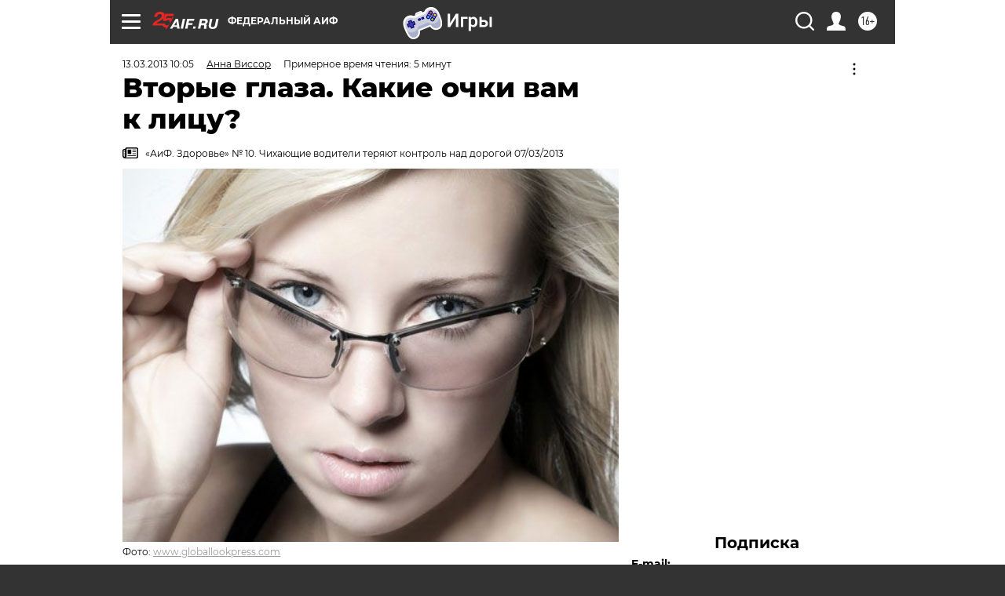

--- FILE ---
content_type: text/html; charset=UTF-8
request_url: https://aif.ru/health/life/41240
body_size: 38845
content:
<!DOCTYPE html>
<!--[if IE 8]><html class="ie8"> <![endif]-->
<!--[if gt IE 8]><!--><html lang="ru"> <!--<![endif]-->
<head>
    <!-- created_at 16-01-2026 11:33:01 -->
    <script>
        window.isIndexPage = 0;
        window.isMobileBrowser = 0;
        window.disableSidebarCut = 1;
        window.bannerDebugMode = 0;
    </script>

                
                                    <meta http-equiv="Content-Type" content="text/html; charset=utf-8" >
<meta name="format-detection" content="telephone=no" >
<meta name="viewport" content="width=device-width, user-scalable=no, initial-scale=1.0, maximum-scale=1.0, minimum-scale=1.0" >
<meta http-equiv="X-UA-Compatible" content="IE=edge,chrome=1" >
<meta name="HandheldFriendly" content="true" >
<meta name="format-detection" content="telephone=no" >
<meta name="theme-color" content="#ffffff" >
<meta name="description" content="Очки для многих из нас &amp;ndash; постоянные спутники жизни, &amp;laquo;вторые глаза&amp;raquo;. В то же время они могут кардинально изменить наше лицо,..." >
<meta name="keywords" content="здоровье: глаза" >
<meta name="article:published_time" content="2013-03-13T06:05:00+0400" >
<meta property="og:title" content="Вторые глаза. Какие очки вам к лицу?" >
<meta property="og:description" content="Очки для многих из нас &amp;ndash; постоянные спутники жизни, &amp;laquo;вторые глаза&amp;raquo;. В то же время они могут кардинально изменить наше лицо,..." >
<meta property="og:type" content="article" >
<meta property="og:image" content="https://aif-s3.aif.ru/images/007/515/00276dc610f35259f3983752a85d8338.jpg" >
<meta property="og:url" content="https://aif.ru/health/life/41240" >
<meta property="og:site_name" content="AiF" >
<meta property="twitter:card" content="summary_large_image" >
<meta property="twitter:site" content="@aifonline" >
<meta property="twitter:title" content="Вторые глаза. Какие очки вам к лицу?" >
<meta property="twitter:description" content="Очки для многих из нас &amp;ndash; постоянные спутники жизни, &amp;laquo;вторые глаза&amp;raquo;. В то же время они могут кардинально изменить наше лицо,..." >
<meta property="twitter:creator" content="@aifonline" >
<meta property="twitter:image:src" content="https://aif-s3.aif.ru/images/007/515/00276dc610f35259f3983752a85d8338.jpg" >
<meta property="twitter:domain" content="https://aif.ru/health/life/41240" >
<meta name="author" content="Анна Виссор" >
<meta name="facebook-domain-verification" content="jiqbwww7rrqnwzjkizob7wrpmgmwq3" >
        <title>Вторые глаза. Какие очки вам к лицу? | Аргументы и Факты</title>    <link rel="shortcut icon" type="image/x-icon" href="/favicon.ico" />
    <link rel="icon" type="image/svg+xml" href="/favicon.svg">
    
    <link rel="preload" href="/redesign2018/fonts/montserrat-v15-latin-ext_latin_cyrillic-ext_cyrillic-regular.woff2" as="font" type="font/woff2" crossorigin>
    <link rel="preload" href="/redesign2018/fonts/montserrat-v15-latin-ext_latin_cyrillic-ext_cyrillic-italic.woff2" as="font" type="font/woff2" crossorigin>
    <link rel="preload" href="/redesign2018/fonts/montserrat-v15-latin-ext_latin_cyrillic-ext_cyrillic-700.woff2" as="font" type="font/woff2" crossorigin>
    <link rel="preload" href="/redesign2018/fonts/montserrat-v15-latin-ext_latin_cyrillic-ext_cyrillic-700italic.woff2" as="font" type="font/woff2" crossorigin>
    <link rel="preload" href="/redesign2018/fonts/montserrat-v15-latin-ext_latin_cyrillic-ext_cyrillic-800.woff2" as="font" type="font/woff2" crossorigin>
    <link href="https://aif.ru/amp/health/life/41240" rel="amphtml" >
<link href="https://aif.ru/health/life/41240" rel="canonical" >
<link href="https://aif.ru/redesign2018/css/style.css?c9f" media="all" rel="stylesheet" type="text/css" >
<link href="https://aif.ru/img/icon/apple_touch_icon_57x57.png?c9f" rel="apple-touch-icon" sizes="57x57" >
<link href="https://aif.ru/img/icon/apple_touch_icon_114x114.png?c9f" rel="apple-touch-icon" sizes="114x114" >
<link href="https://aif.ru/img/icon/apple_touch_icon_72x72.png?c9f" rel="apple-touch-icon" sizes="72x72" >
<link href="https://aif.ru/img/icon/apple_touch_icon_144x144.png?c9f" rel="apple-touch-icon" sizes="144x144" >
<link href="https://aif.ru/img/icon/apple-touch-icon.png?c9f" rel="apple-touch-icon" sizes="180x180" >
<link href="https://aif.ru/img/icon/favicon-32x32.png?c9f" rel="icon" type="image/png" sizes="32x32" >
<link href="https://aif.ru/img/icon/favicon-16x16.png?c9f" rel="icon" type="image/png" sizes="16x16" >
<link href="https://aif.ru/img/manifest.json?c9f" rel="manifest" >
<link href="https://aif.ru/img/safari-pinned-tab.svg?c9f" rel="mask-icon" color="#d55b5b" >
<link href="https://ads.betweendigital.com" rel="preconnect" crossorigin="" >
        <script type="text/javascript">
    //<!--
    var isRedesignPage = true;    //-->
</script>
<script type="text/javascript" src="https://aif.ru/js/output/jquery.min.js?c9f"></script>
<script type="text/javascript" src="https://aif.ru/js/output/header_scripts.js?c9f"></script>
<script type="text/javascript">
    //<!--
    var _sf_startpt=(new Date()).getTime()    //-->
</script>
<script type="application/ld+json">
    {"@context":"https:\/\/schema.org","@type":"BreadcrumbList","itemListElement":[{"@type":"ListItem","position":1,"name":"\u0410\u0440\u0433\u0443\u043c\u0435\u043d\u0442\u044b \u0438 \u0424\u0430\u043a\u0442\u044b","item":"https:\/\/aif.ru\/"},{"@type":"ListItem","position":2,"name":"\u0417\u0434\u043e\u0440\u043e\u0432\u044c\u0435","item":"https:\/\/aif.ru\/health"},{"@type":"ListItem","position":3,"name":"\u0417\u0434\u043e\u0440\u043e\u0432\u0430\u044f \u0436\u0438\u0437\u043d\u044c","item":"https:\/\/aif.ru\/health\/life"},{"@type":"ListItem","position":4,"name":"\u0412\u0442\u043e\u0440\u044b\u0435 \u0433\u043b\u0430\u0437\u0430. \u041a\u0430\u043a\u0438\u0435 \u043e\u0447\u043a\u0438 \u0432\u0430\u043c \u043a\u00a0\u043b\u0438\u0446\u0443?","item":"https:\/\/aif.ru\/health\/life\/41240"}]}</script>
<script type="application/ld+json">
    {"@context":"https:\/\/schema.org","@type":"Article","mainEntityOfPage":{"@type":"WebPage","@id":"https:\/\/aif.ru\/health\/life\/41240"},"headline":"\u0412\u0442\u043e\u0440\u044b\u0435 \u0433\u043b\u0430\u0437\u0430. \u041a\u0430\u043a\u0438\u0435 \u043e\u0447\u043a\u0438 \u0432\u0430\u043c \u043a\u00a0\u043b\u0438\u0446\u0443?","articleBody":"\u0412\u044b\u0431\u043e\u0440 \u043e\u043f\u0440\u0430\u0432\u044b \u0447\u0430\u0441\u0442\u043e \u0441\u0442\u0430\u0432\u0438\u0442 \u043d\u0430\u0441 \u0432&nbsp;\u0442\u0443\u043f\u0438\u043a, \u043e\u0441\u043e\u0431\u0435\u043d\u043d\u043e \u043a\u043e\u0433\u0434\u0430 \u043f\u0435\u0440\u0435\u0434 \u0442\u043e\u0431\u043e\u0439 \u043c\u0430\u0441\u0441\u0430 \u0432\u0430\u0440\u0438\u0430\u043d\u0442\u043e\u0432 \u0441\u0430\u043c\u044b\u0445 \u0440\u0430\u0437\u043d\u044b\u0445 \u0444\u043e\u0440\u043c \u0438&nbsp;\u0446\u0432\u0435\u0442\u043e\u0432. \u041c\u043e\u0436\u043d\u043e, \u043a\u043e\u043d\u0435\u0447\u043d\u043e, \u043f\u0435\u0440\u0435\u043c\u0435\u0440\u0438\u0442\u044c \u0432\u0435\u0441\u044c \u043c\u0430\u0433\u0430\u0437\u0438\u043d \u043e\u043f\u0442\u0438\u043a\u0438, \u043f\u0440\u043e\u0432\u0435\u0434\u044f \u0432&nbsp;\u043d\u0435\u043c \u0446\u0435\u043b\u044b\u0439 \u0434\u0435\u043d\u044c.\r\n\r\n\u041e\u0434\u043d\u0430\u043a\u043e \u0432\u0441\u0435 \u0436\u0435 \u043b\u0443\u0447\u0448\u0435 \u0437\u0430\u0440\u0430\u043d\u0435\u0435 \u0441\u0443\u0437\u0438\u0442\u044c \u0433\u0440\u0430\u043d\u0438\u0446\u044b \u043f\u043e\u0438\u0441\u043a\u0430. \u0412\u0435\u0434\u044c \u0432\u044b\u0431\u043e\u0440 \u0441\u0442\u0438\u043b\u044f, \u0444\u043e\u0440\u043c\u044b \u0438&nbsp;\u0446\u0432\u0435\u0442\u0430 \u043e\u043f\u0440\u0430\u0432\u044b \u0437\u0430\u0432\u0438\u0441\u0438\u0442 \u043d\u0435&nbsp;\u0442\u043e\u043b\u044c\u043a\u043e \u043e\u0442&nbsp;\u0432\u0435\u044f\u043d\u0438\u0439 \u043c\u043e\u0434\u044b, \u0430&nbsp;\u043f\u0440\u0435\u0436\u0434\u0435 \u0432\u0441\u0435\u0433\u043e&nbsp;\u2013 \u043e\u0442&nbsp;\u0444\u043e\u0440\u043c\u044b \u043b\u0438\u0446\u0430, \u0446\u0432\u0435\u0442\u0430 \u043a\u043e\u0436\u0438, \u0433\u043b\u0430\u0437 \u0438&nbsp;\u0432\u043e\u043b\u043e\u0441.\r\n\r\n&nbsp;\r\n\r\n \u041d\u0430\u0436\u043c\u0438\u0442\u0435 \u0434\u043b\u044f \u0443\u0432\u0435\u043b\u0438\u0447\u0435\u043d\u0438\u044f \r\n\r\n&nbsp;\r\n\r\n\u0424\u043e\u0440\u043c\u0430 \u043e\u043f\u0440\u0430\u0432\u044b\r\n\r\n\u0421\u043f\u0435\u0446\u0438\u0430\u043b\u0438\u0441\u0442\u044b \u043f\u0440\u0435\u0436\u0434\u0435 \u0432\u0441\u0435\u0433\u043e \u0441\u043e\u0432\u0435\u0442\u0443\u044e\u0442 \u043e\u0442\u0442\u0430\u043b\u043a\u0438\u0432\u0430\u0442\u044c\u0441\u044f \u043e\u0442&nbsp;\u0444\u043e\u0440\u043c\u044b \u043b\u0438\u0446\u0430.\r\n\r\n1.\u202f\u041a\u0440\u0443\u0433\u043b\u043e\u0435\r\n\r\n\u0414\u043b\u044f \u043a\u0440\u0443\u0433\u043b\u043e\u0433\u043e \u043b\u0438\u0446\u0430 \u0431\u043e\u043b\u044c\u0448\u0435 \u043f\u043e\u0434\u0445\u043e\u0434\u044f\u0442 \u0442\u043e\u043d\u043a\u0438\u0435 \u0438&nbsp;\u0432\u044b\u0442\u044f\u043d\u0443\u0442\u044b\u0435 \u043e\u043f\u0440\u0430\u0432\u044b, \u043a\u043e\u0442\u043e\u0440\u044b\u0435 \u043f\u043e\u0437\u0432\u043e\u043b\u044f\u044e\u0442 \u0443\u0434\u043b\u0438\u043d\u0438\u0442\u044c \u043b\u0438\u0446\u043e. \u041d\u0430\u0434\u043e \u043e\u0442\u0434\u0430\u0432\u0430\u0442\u044c \u043f\u0440\u0435\u0434\u043f\u043e\u0447\u0442\u0435\u043d\u0438\u0435 \u043e\u043f\u0440\u0430\u0432\u0430\u043c \u0441&nbsp;\u043e\u0441\u0442\u0440\u044b\u043c\u0438 \u0443\u0433\u043b\u0430\u043c\u0438, \u0432\u044b\u0442\u044f\u043d\u0443\u0442\u044b\u043c\u0438 \u0432&nbsp;\u0448\u0438\u0440\u0438\u043d\u0443.\r\n\r\n2.\u202f\u041e\u0432\u0430\u043b\u044c\u043d\u043e\u0435\r\n\r\n\u041e\u0432\u0430\u043b\u044c\u043d\u0430\u044f \u0444\u043e\u0440\u043c\u0430 \u043b\u0438\u0446\u0430 \u0441\u0447\u0438\u0442\u0430\u0435\u0442\u0441\u044f \u0438\u0434\u0435\u0430\u043b\u044c\u043d\u043e\u0439. \u042d\u0442\u043e \u043d\u0430\u0438\u0431\u043e\u043b\u0435\u0435 \u043f\u0440\u0430\u0432\u0438\u043b\u044c\u043d\u044b\u0435 \u043f\u0440\u043e\u043f\u043e\u0440\u0446\u0438\u0438. \u0427\u0442\u043e\u0431\u044b \u043d\u0435&nbsp;\u043d\u0430\u0440\u0443\u0448\u0438\u0442\u044c \u0438\u0445 \u0431\u0430\u043b\u0430\u043d\u0441, \u043f\u043e\u0434\u0431\u0435\u0440\u0438\u0442\u0435 \u043e\u043f\u0440\u0430\u0432\u0443, \u043a\u043e\u0442\u043e\u0440\u0430\u044f \u043f\u043e&nbsp;\u0448\u0438\u0440\u0438\u043d\u0435 \u0441\u043e\u0432\u043f\u0430\u0434\u0430\u0435\u0442 \u0441&nbsp;\u0441\u0430\u043c\u043e\u0439 \u0448\u0438\u0440\u043e\u043a\u043e\u0439 \u0447\u0430\u0441\u0442\u044c\u044e \u043b\u0438\u0446\u0430 \u0438\u043b\u0438 \u043d\u0435\u043c\u043d\u043e\u0433\u043e \u0448\u0438\u0440\u0435 \u0435\u0435. \u041f\u0440\u0438 \u043e\u0432\u0430\u043b\u044c\u043d\u043e\u043c \u043b\u0438\u0446\u0435 \u0444\u043e\u0440\u043c\u0430 \u043b\u0438\u043d\u0437 \u043d\u0435&nbsp;\u0434\u043e\u043b\u0436\u043d\u0430 \u0431\u044b\u0442\u044c \u0441\u043b\u0438\u0448\u043a\u043e\u043c \u043c\u0430\u043b\u0435\u043d\u044c\u043a\u043e\u0439 \u0438\u043b\u0438 \u0441\u043b\u0438\u0448\u043a\u043e\u043c \u0443\u0437\u043a\u043e\u0439.\r\n\r\n3.\u202f\u0423\u0434\u043b\u0438\u043d\u0435\u043d\u043d\u043e\u0435, \u043f\u0440\u044f\u043c\u043e\u0443\u0433\u043e\u043b\u044c\u043d\u043e\u0435\r\n\r\n\u041f\u0440\u043e\u0434\u043e\u043b\u0433\u043e\u0432\u0430\u0442\u043e\u0435 \u0443\u0437\u043a\u043e\u0435 \u043b\u0438\u0446\u043e \u0441&nbsp;\u0432\u044b\u0442\u044f\u043d\u0443\u0442\u043e\u0439 \u043b\u0438\u043d\u0438\u0435\u0439 \u0441\u043a\u0443\u043b, \u0430&nbsp;\u0438\u043d\u043e\u0433\u0434\u0430 \u0438&nbsp;\u0441&nbsp;\u0434\u043b\u0438\u043d\u043d\u044b\u043c \u043d\u043e\u0441\u043e\u043c. \u0414\u043b\u044f \u0442\u043e\u0433\u043e \u0447\u0442\u043e\u0431\u044b \u0442\u0430\u043a\u0430\u044f \u0444\u043e\u0440\u043c\u0430 \u043a\u0430\u0437\u0430\u043b\u0430\u0441\u044c \u0431\u043e\u043b\u0435\u0435 \u043f\u0440\u043e\u043f\u043e\u0440\u0446\u0438\u043e\u043d\u0430\u043b\u044c\u043d\u043e\u0439, \u043d\u0430\u0434\u043e \u0432\u044b\u0431\u0438\u0440\u0430\u0442\u044c \u043e\u043f\u0440\u0430\u0432\u0443 \u0441&nbsp;\u0434\u0443\u0436\u043a\u0430\u043c\u0438 \u044f\u0440\u043a\u043e\u0433\u043e \u0446\u0432\u0435\u0442\u0430 \u0438\u043b\u0438 \u0443\u043a\u0440\u0430\u0448\u0435\u043d\u043d\u044b\u043c\u0438 \u043a\u0430\u043a\u0438\u043c\u0438-\u043b\u0438\u0431\u043e \u0434\u0435\u043a\u043e\u0440\u0430\u0442\u0438\u0432\u043d\u044b\u043c\u0438 \u044d\u043b\u0435\u043c\u0435\u043d\u0442\u0430\u043c\u0438. \u042d\u0442\u043e \u0432\u0438\u0437\u0443\u0430\u043b\u044c\u043d\u043e \u0434\u043e\u0431\u0430\u0432\u0438\u0442 \u043b\u0438\u0446\u0443 \u0448\u0438\u0440\u0438\u043d\u044b. \u0422\u0430\u043a\u0436\u0435 \u043f\u043e\u0434\u043e\u0439\u0434\u0435\u0442 \u043a\u043b\u0430\u0441\u0441\u0438\u0447\u0435\u0441\u043a\u0430\u044f \u0444\u043e\u0440\u043c\u0430 \u00ab\u0431\u0430\u0431\u043e\u0447\u043a\u0438\u00bb \u0441&nbsp;\u0443\u0441\u0442\u0440\u0435\u043c\u043b\u0435\u043d\u043d\u044b\u043c\u0438 \u0432\u0432\u0435\u0440\u0445 \u0432\u043d\u0435\u0448\u043d\u0438\u043c\u0438 \u043a\u0440\u0430\u044f\u043c\u0438. \u0410&nbsp;\u0435\u0441\u043b\u0438 \u0443&nbsp;\u0432\u0430\u0441 \u0434\u043b\u0438\u043d\u043d\u044b\u0439 \u043d\u043e\u0441, \u0442\u043e&nbsp;\u043d\u0430\u0434\u043e \u0432\u044b\u0431\u0438\u0440\u0430\u0442\u044c \u043e\u0447\u043a\u0438 \u0441&nbsp;\u043d\u0438\u0437\u043a\u043e\u0439 \u043d\u043e\u0441\u043e\u0432\u043e\u0439 \u043f\u0435\u0440\u0435\u043a\u043b\u0430\u0434\u0438\u043d\u043e\u0439.\r\n\r\n\r\n\r\n4.\u202f\u0422\u0440\u0435\u0443\u0433\u043e\u043b\u044c\u043d\u0438\u043a, \u0441\u043c\u043e\u0442\u0440\u044f\u0449\u0438\u0439 \u0432\u0432\u0435\u0440\u0445\r\n\r\n\u0422\u0430\u043a\u043e\u0435 \u043b\u0438\u0446\u043e \u0438\u043c\u0435\u0435\u0442 \u0443\u0437\u043a\u0438\u0439 \u043b\u043e\u0431 \u0438&nbsp;\u043c\u0430\u0441\u0441\u0438\u0432\u043d\u044b\u0439 \u043f\u043e\u0434\u0431\u043e\u0440\u043e\u0434\u043e\u043a. \u0414\u043e\u0431\u0430\u0432\u0438\u0442\u044c \u0448\u0438\u0440\u0438\u043d\u0443 \u0432\u0435\u0440\u0445\u043d\u0435\u0439 \u0447\u0430\u0441\u0442\u0438 \u043b\u0438\u0446\u0430 \u0438&nbsp;\u043e\u0442\u0432\u043b\u0435\u0447\u044c \u0432\u043d\u0438\u043c\u0430\u043d\u0438\u0435 \u043e\u0442&nbsp;\u043c\u0430\u0441\u0441\u0438\u0432\u043d\u043e\u0433\u043e \u043f\u043e\u0434\u0431\u043e\u0440\u043e\u0434\u043a\u0430 \u043c\u043e\u0436\u043d\u043e \u043f\u0440\u0438 \u043f\u043e\u043c\u043e\u0449\u0438 \u044f\u0440\u043a\u043e\u0433\u043e \u0446\u0432\u0435\u0442\u043e\u0432\u043e\u0433\u043e \u0430\u043a\u0446\u0435\u043d\u0442\u0430. \u041d\u0430\u0440\u0443\u0448\u0435\u043d\u0438\u0435 \u043f\u0440\u043e\u043f\u043e\u0440\u0446\u0438\u0438 \u043c\u043e\u0436\u043d\u043e \u043d\u0438\u0432\u0435\u043b\u0438\u0440\u043e\u0432\u0430\u0442\u044c \u0438&nbsp;\u043f\u0440\u0438 \u043f\u043e\u043c\u043e\u0449\u0438 \u043e\u043f\u0440\u0430\u0432\u044b \u0444\u043e\u0440\u043c\u044b \u00ab\u043a\u043e\u0448\u0430\u0447\u0438\u0439 \u0433\u043b\u0430\u0437\u00bb.\r\n\r\n5.\u202f\u0422\u0440\u0435\u0443\u0433\u043e\u043b\u044c\u043d\u0438\u043a, \u0441\u043c\u043e\u0442\u0440\u044f\u0449\u0438\u0439 \u0432\u043d\u0438\u0437\r\n\r\n\u042d\u0442\u043e \u043b\u0438\u0446\u043e \u0438\u043c\u0435\u0435\u0442 \u0448\u0438\u0440\u043e\u043a\u0438\u0435 \u043b\u043e\u0431 \u0438&nbsp;\u0441\u043a\u0443\u043b\u044b, \u0430&nbsp;\u043f\u043e\u0434\u0431\u043e\u0440\u043e\u0434\u043e\u043a&nbsp;\u2013 \u043d\u0430\u043e\u0431\u043e\u0440\u043e\u0442, \u0443\u0437\u043a\u0438\u0439. \u0427\u0442\u043e\u0431\u044b \u0443\u0431\u0440\u0430\u0442\u044c \u0434\u0438\u0441\u043f\u0440\u043e\u043f\u043e\u0440\u0446\u0438\u044e, \u043d\u0430\u0434\u043e \u0437\u0440\u0438\u0442\u0435\u043b\u044c\u043d\u043e \u0443\u043c\u0435\u043d\u044c\u0448\u0438\u0442\u044c \u0432\u0435\u0440\u0445\u043d\u044e\u044e \u0442\u0440\u0435\u0442\u044c \u043b\u0438\u0446\u0430, \u043f\u043e\u043f\u0440\u043e\u0431\u0443\u0439\u0442\u0435 \u043e\u043f\u0440\u0430\u0432\u0443 \u0441&nbsp;\u0448\u0438\u0440\u043e\u043a\u043e\u0439 \u043d\u0438\u0436\u043d\u0435\u0439 \u0447\u0430\u0441\u0442\u044c\u044e. \u0422\u0430\u043a\u0436\u0435 \u043f\u043e\u0434\u043e\u0439\u0434\u0443\u0442 \u0441\u0432\u0435\u0442\u043b\u044b\u0435 \u043e\u043f\u0440\u0430\u0432\u044b \u0438\u0437&nbsp;\u043b\u0435\u0433\u043a\u0438\u0445 \u043c\u0430\u0442\u0435\u0440\u0438\u0430\u043b\u043e\u0432 \u0438\u043b\u0438 \u0432&nbsp;\u0442\u043e\u043d\u043a\u043e\u043c \u043c\u0435\u0442\u0430\u043b\u043b\u0438\u0447\u0435\u0441\u043a\u043e\u043c \u043e\u0431\u043e\u0434\u0435, \u043f\u0440\u043e\u0441\u0442\u043e \u043b\u0438\u043d\u0437\u044b \u0431\u0435\u0437 \u043e\u0431\u0440\u0430\u043c\u043b\u0435\u043d\u0438\u044f \u043f\u043e&nbsp;\u043d\u0438\u0436\u043d\u0435\u043c\u0443 \u043a\u0440\u0430\u044e, \u0437\u0430\u043a\u0440\u0435\u043f\u043b\u0435\u043d\u043d\u044b\u0435 \u043f\u0440\u0438 \u043f\u043e\u043c\u043e\u0449\u0438 \u043d\u0435\u0441\u043a\u043e\u043b\u044c\u043a\u0438\u0445 \u0432\u0438\u043d\u0442\u043e\u0432. \u0417\u0434\u0435\u0441\u044c \u0432\u0430\u0436\u043d\u043e \u0441\u043e\u0431\u043b\u044e\u0434\u0430\u0442\u044c \u043f\u0440\u0430\u0432\u0438\u043b\u043e: \u0448\u0438\u0440\u0438\u043d\u0430 \u043e\u0447\u043a\u043e\u0432 \u0434\u043e\u043b\u0436\u043d\u0430 \u0431\u044b\u0442\u044c \u043c\u0435\u043d\u044c\u0448\u0435 \u0432\u044b\u0441\u043e\u0442\u044b \u043b\u0431\u0430.\r\n\r\n6.\u202f\u0420\u043e\u043c\u0431\r\n\r\n\u042d\u0442\u043e \u0434\u043e\u0441\u0442\u0430\u0442\u043e\u0447\u043d\u043e \u0440\u0435\u0434\u043a\u0430\u044f \u0444\u043e\u0440\u043c\u0430 \u043b\u0438\u0446\u0430, \u043a\u043e\u0442\u043e\u0440\u0430\u044f \u0445\u0430\u0440\u0430\u043a\u0442\u0435\u0440\u0438\u0437\u0443\u0435\u0442\u0441\u044f \u0443\u0437\u043a\u0438\u043c\u0438 \u043b\u0431\u043e\u043c \u0438&nbsp;\u043f\u043e\u0434\u0431\u043e\u0440\u043e\u0434\u043a\u043e\u043c \u0438&nbsp;\u0440\u0430\u0441\u0448\u0438\u0440\u0435\u043d\u043d\u044b\u043c\u0438 \u0432\u044b\u0441\u043e\u043a\u0438\u043c\u0438 \u0441\u043a\u0443\u043b\u0430\u043c\u0438. \u0427\u0442\u043e\u0431\u044b \u0432\u044b\u0434\u0435\u043b\u0438\u0442\u044c \u0433\u043b\u0430\u0437\u0430 \u0438&nbsp;\u0441\u043c\u044f\u0433\u0447\u0438\u0442\u044c \u0432\u044b\u0441\u0442\u0443\u043f\u0430\u044e\u0449\u0438\u0435 \u0441\u043a\u0443\u043b\u044b, \u043f\u043e\u043f\u0440\u043e\u0431\u0443\u0439\u0442\u0435 \u043e\u043f\u0440\u0430\u0432\u0443 \u0441&nbsp;\u043c\u0430\u0441\u0441\u0438\u0432\u043d\u044b\u043c \u0432\u0435\u0440\u0445\u043d\u0438\u043c \u043a\u0440\u0430\u0435\u043c, \u043d\u0435\u043c\u043d\u043e\u0433\u043e \u0443\u0434\u043b\u0438\u043d\u0435\u043d\u043d\u044b\u043c. \u0422\u0430\u043a\u0430\u044f \u0445\u043e\u0440\u043e\u0448\u043e \u043f\u043e\u0434\u0447\u0435\u0440\u043a\u043d\u0435\u0442 \u043b\u0438\u043d\u0438\u044e \u0431\u0440\u043e\u0432\u0435\u0439. \u041f\u043e\u0434\u043e\u0439\u0434\u0443\u0442 \u0442\u0430\u043a\u0436\u0435 \u043b\u0438\u043d\u0437\u044b \u0431\u0435\u0437 \u043d\u0438\u0436\u043d\u0435\u0439 \u043e\u043a\u0430\u043d\u0442\u043e\u0432\u043a\u0438 \u0438\u043b\u0438 \u043e\u043f\u0440\u0430\u0432\u0430 \u0444\u043e\u0440\u043c\u044b \u00ab\u043a\u043e\u0448\u0430\u0447\u0438\u0439 \u0433\u043b\u0430\u0437\u00bb.\r\n\r\n7.\u202f\u041a\u0432\u0430\u0434\u0440\u0430\u0442\r\n\r\n\u042d\u0442\u0430 \u0444\u043e\u0440\u043c\u0430 \u043e\u0442\u043b\u0438\u0447\u0430\u0435\u0442\u0441\u044f \u0448\u0438\u0440\u043e\u043a\u0438\u043c \u043b\u0431\u043e\u043c \u0438&nbsp;\u0442\u044f\u0436\u0435\u043b\u044b\u043c\u0438 \u0441\u043a\u0443\u043b\u0430\u043c\u0438, \u043f\u0440\u0438 \u044d\u0442\u043e\u043c \u0434\u043b\u0438\u043d\u0430 \u0438&nbsp;\u0448\u0438\u0440\u0438\u043d\u0430 \u043b\u0438\u0446\u0430 \u0441\u043e\u0432\u043f\u0430\u0434\u0430\u044e\u0442. \u0427\u0442\u043e\u0431\u044b \u0437\u0440\u0438\u0442\u0435\u043b\u044c\u043d\u043e \u0443\u0434\u043b\u0438\u043d\u0438\u0442\u044c \u043a\u0432\u0430\u0434\u0440\u0430\u0442\u043d\u043e\u0435 \u043b\u0438\u0446\u043e, \u043f\u043e\u043f\u0440\u043e\u0431\u0443\u0439\u0442\u0435 \u043e\u0447\u043a\u0438 \u0432&nbsp;\u0442\u043e\u043d\u043a\u043e\u0439 \u0443\u0437\u043a\u043e\u0439 \u043e\u043f\u0440\u0430\u0432\u0435 \u0441\u043e&nbsp;\u0441\u043c\u044f\u0433\u0447\u0435\u043d\u043d\u044b\u043c\u0438 \u043b\u0438\u043d\u0438\u044f\u043c\u0438, \u0430&nbsp;\u0442\u0430\u043a\u0436\u0435 \u0444\u043e\u0440\u043c\u0443 \u043e\u043f\u0440\u0430\u0432\u044b \u00ab\u043a\u043e\u0448\u0430\u0447\u0438\u0439 \u0433\u043b\u0430\u0437\u00bb.\r\n\r\n\u0426\u0432\u0435\u0442 \u043e\u043f\u0440\u0430\u0432\u044b\r\n\r\n\u0426\u0432\u0435\u0442 \u043e\u043f\u0440\u0430\u0432\u044b \u0442\u0430\u043a\u0436\u0435 \u0438\u0433\u0440\u0430\u0435\u0442 \u0432\u0430\u0436\u043d\u0443\u044e \u0440\u043e\u043b\u044c. \u0418\u043d\u043e\u0433\u0434\u0430 \u043d\u0435\u043f\u0440\u0430\u0432\u0438\u043b\u044c\u043d\u044b\u0439 \u0435\u0433\u043e \u043f\u043e\u0434\u0431\u043e\u0440 \u043e\u043a\u0430\u0437\u044b\u0432\u0430\u0435\u0442\u0441\u044f \u043f\u0440\u043e\u0441\u0442\u043e \u0433\u0443\u0431\u0438\u0442\u0435\u043b\u044c\u043d\u044b\u043c \u0434\u043b\u044f \u043b\u0438\u0446\u0430. \u0417\u0434\u0435\u0441\u044c \u043d\u0430\u0434\u043e \u043f\u0440\u0435\u0436\u0434\u0435 \u0432\u0441\u0435\u0433\u043e \u043e\u0442\u0442\u0430\u043b\u043a\u0438\u0432\u0430\u0442\u044c\u0441\u044f \u043e\u0442&nbsp;\u0446\u0432\u0435\u0442\u0430 \u043a\u043e\u0436\u0438.&nbsp; &nbsp; &nbsp; &nbsp; &nbsp; &nbsp; &nbsp; &nbsp; &nbsp; &nbsp; &nbsp; &nbsp; &nbsp; &nbsp; &nbsp; &nbsp; &nbsp; &nbsp; &nbsp; &nbsp; &nbsp; &nbsp; &nbsp; &nbsp; &nbsp; &nbsp; &nbsp; &nbsp; &nbsp; &nbsp; &nbsp; &nbsp; &nbsp; &nbsp; &nbsp;&nbsp;\r\n\r\n\r\n\r\n    \r\n        \r\n            \u0412\u0430\u0436\u043d\u043e\r\n        \r\n        \r\n            \u041f\u0440\u0438 \u0432\u044b\u0431\u043e\u0440\u0435 \u043e\u043f\u0440\u0430\u0432\u044b \u043d\u0430\u0434\u043e \u043f\u0440\u0438\u0434\u0435\u0440\u0436\u0438\u0432\u0430\u0442\u044c\u0441\u044f \u0442\u0440\u0435\u0445 \u043e\u0441\u043d\u043e\u0432\u043d\u044b\u0445 \u043f\u0440\u0430\u0432\u0438\u043b:\r\n            \r\n                \u0444\u043e\u0440\u043c\u0430 \u043e\u043f\u0440\u0430\u0432\u044b \u043d\u0435&nbsp;\u0434\u043e\u043b\u0436\u043d\u0430 \u043f\u043e\u0432\u0442\u043e\u0440\u044f\u0442\u044c \u0444\u043e\u0440\u043c\u0443 \u043b\u0438\u0446\u0430, \u0430&nbsp;\u0441\u043e\u0441\u0442\u0430\u0432\u043b\u044f\u0442\u044c \u0435\u043c\u0443 \u043d\u0435\u043a\u0438\u0439 \u043f\u0440\u043e\u0442\u0438\u0432\u043e\u0432\u0435\u0441;\r\n                \u0448\u0438\u0440\u0438\u043d\u0430 \u043e\u043f\u0440\u0430\u0432\u044b \u043d\u0435&nbsp;\u0434\u043e\u043b\u0436\u043d\u0430 \u0431\u044b\u0442\u044c \u0448\u0438\u0440\u0435 \u0441\u0430\u043c\u043e\u0439 \u0448\u0438\u0440\u043e\u043a\u043e\u0439 \u0447\u0430\u0441\u0442\u0438 \u043b\u0438\u0446\u0430, \u0430&nbsp;\u0435\u0435 \u0432\u0435\u0440\u0445 \u043d\u0435&nbsp;\u0434\u043e\u043b\u0436\u0435\u043d \u0431\u044b\u0442\u044c \u043d\u0438\u0436\u0435 \u043b\u0438\u043d\u0438\u0438 \u0431\u0440\u043e\u0432\u0435\u0439;\r\n                \u0440\u0430\u0437\u043c\u0435\u0440 \u043e\u043f\u0440\u0430\u0432\u044b \u0434\u043e\u043b\u0436\u0435\u043d \u0431\u044b\u0442\u044c \u0441\u043e\u0440\u0430\u0437\u043c\u0435\u0440\u0435\u043d \u0440\u0430\u0437\u043c\u0435\u0440\u0443 \u043b\u0438\u0446\u0430.\r\n            \r\n            \r\n        \r\n    \r\n\r\n\r\n\r\n\r\n    \u0414\u043b\u044f \u0431\u043b\u0435\u0434\u043d\u043e\u0439 \u043a\u043e\u0436\u0438 \u0445\u043e\u043b\u043e\u0434\u043d\u043e\u0432\u0430\u0442\u043e\u0439 \u0433\u0430\u043c\u043c\u044b \u043f\u043e\u0434\u043e\u0439\u0434\u0435\u0442 \u043e\u043f\u0440\u0430\u0432\u0430 \u0433\u043e\u043b\u0443\u0431\u044b\u0445 \u0438&nbsp;\u0440\u043e\u0437\u043e\u0432\u044b\u0445 \u043e\u0442\u0442\u0435\u043d\u043a\u043e\u0432, \u0446\u0432\u0435\u0442\u0430 \u0431\u043e\u0440\u0434\u043e.\r\n    \u041e\u0431\u043b\u0430\u0434\u0430\u0442\u0435\u043b\u044f\u043c \u043a\u043e\u0436\u0438 \u0442\u0435\u043f\u043b\u043e\u0433\u043e \u043e\u0442\u0442\u0435\u043d\u043a\u0430 \u0441\u0442\u043e\u0438\u0442 \u043f\u0440\u0438\u0441\u043c\u043e\u0442\u0440\u0435\u0442\u044c\u0441\u044f \u043a&nbsp;\u043e\u043f\u0440\u0430\u0432\u0430\u043c \u043f\u0435\u0440\u0441\u0438\u043a\u043e\u0432\u043e\u0433\u043e, \u0441\u043b\u0438\u0432\u043e\u0447\u043d\u043e\u0433\u043e \u0446\u0432\u0435\u0442\u043e\u0432, \u043a\u043e\u0444\u0435 \u0441&nbsp;\u043c\u043e\u043b\u043e\u043a\u043e\u043c, \u0430&nbsp;\u0442\u0430\u043a\u0436\u0435 \u0436\u0435\u043b\u0442\u043e\u0439 \u0433\u0430\u043c\u043c\u044b. \u0414\u043b\u044f \u043a\u043e\u0436\u0438 \u043e\u043b\u0438\u0432\u043a\u043e\u0432\u043e\u0433\u043e \u0446\u0432\u0435\u0442\u0430 \u043f\u043e\u0434\u043e\u0439\u0434\u0443\u0442 \u043e\u043f\u0440\u0430\u0432\u044b \u043a\u0430\u043a \u0441\u0438\u043d\u0435\u0439, \u0442\u0430\u043a \u0438&nbsp;\u0436\u0435\u043b\u0442\u043e\u0439 \u0433\u0430\u043c\u043c\u044b.\r\n    \u0426\u0432\u0435\u0442 \u043e\u043f\u0440\u0430\u0432\u044b \u043c\u043e\u0436\u0435\u0442 \u0431\u044b\u0442\u044c \u043f\u043e\u0434\u043e\u0431\u0440\u0430\u043d \u0438&nbsp;\u043a&nbsp;\u0442\u043e\u043d\u0443 \u0433\u043b\u0430\u0437, \u0447\u0442\u043e \u0431\u0443\u0434\u0435\u0442 \u0434\u043e\u043f\u043e\u043b\u043d\u0438\u0442\u0435\u043b\u044c\u043d\u043e \u0430\u043a\u0446\u0435\u043d\u0442\u0438\u0440\u043e\u0432\u0430\u0442\u044c \u0432\u043d\u0438\u043c\u0430\u043d\u0438\u0435 \u043d\u0430&nbsp;\u043d\u0438\u0445.\r\n    \u041a \u0433\u043e\u043b\u0443\u0431\u044b\u043c \u0438&nbsp;\u0441\u0435\u0440\u044b\u043c \u0433\u043b\u0430\u0437\u0430\u043c \u043f\u043e\u0434\u043e\u0439\u0434\u0443\u0442 \u0441\u0435\u0440\u0435\u0431\u0440\u0438\u0441\u0442\u044b\u0435, \u043e\u043f\u0430\u043b\u043e\u0432\u044b\u0435 \u043e\u043f\u0440\u0430\u0432\u044b, \u043e\u043f\u0440\u0430\u0432\u044b \u0441\u043e&nbsp;\u0441\u0442\u0430\u043b\u044c\u043d\u044b\u043c\u0438 \u0432\u0441\u0442\u0430\u0432\u043a\u0430\u043c\u0438 \u043d\u0430&nbsp;\u0434\u0443\u0436\u043a\u0430\u0445, \u043a\u043e\u0440\u0438\u0447\u043d\u0435\u0432\u044b\u0435 \u0438\u043b\u0438 \u0442\u0435\u043c\u043d\u043e-\u0441\u0438\u043d\u0438\u0435.\r\n    \u041f\u0440\u0438 \u0437\u0435\u043b\u0435\u043d\u044b\u0445 \u0433\u043b\u0430\u0437\u0430\u0445 \u0431\u0443\u0434\u0443\u0442 \u0445\u043e\u0440\u043e\u0448\u043e \u0441\u043c\u043e\u0442\u0440\u0435\u0442\u044c\u0441\u044f \u043e\u043f\u0440\u0430\u0432\u044b \u0437\u0435\u043b\u0435\u043d\u044b\u0435, \u043e\u0440\u0430\u043d\u0436\u0435\u0432\u044b\u0435.\r\n    \u041a\u0430\u0440\u0438\u0439 \u0446\u0432\u0435\u0442 \u0433\u043b\u0430\u0437 \u0432\u044b\u0438\u0433\u0440\u044b\u0448\u043d\u043e \u043f\u043e\u0434\u0447\u0435\u0440\u043a\u043d\u0435\u0442 \u0447\u0435\u0440\u0435\u043f\u0430\u0445\u043e\u0432\u0430\u044f \u043e\u043f\u0440\u0430\u0432\u0430, \u043e\u043f\u0440\u0430\u0432\u0430 \u043a\u043e\u0444\u0435\u0439\u043d\u043e\u0433\u043e \u0446\u0432\u0435\u0442\u0430, \u043b\u0438\u043b\u043e\u0432\u043e\u0433\u043e \u0438\u043b\u0438 \u043a\u0440\u0430\u0441\u043d\u043e\u0433\u043e.\r\n    \u0411\u043b\u043e\u043d\u0434\u0438\u043d\u043a\u0430\u043c \u043a&nbsp;\u043b\u0438\u0446\u0443 \u043b\u0435\u0433\u043a\u0438\u0435 \u043f\u0440\u043e\u0437\u0440\u0430\u0447\u043d\u044b\u0435, \u043f\u043b\u0430\u0442\u0438\u043d\u043e\u0432\u044b\u0435 \u043e\u043f\u0440\u0430\u0432\u044b, \u043e\u0431\u043b\u0430\u0434\u0430\u0442\u0435\u043b\u044c\u043d\u0438\u0446\u0430\u043c \u0440\u044b\u0436\u0438\u0445 \u0432\u043e\u043b\u043e\u0441 \u0431\u043e\u043b\u044c\u0448\u0435 \u043f\u043e\u0434\u043e\u0439\u0434\u0435\u0442 \u043e\u043b\u0438\u0432\u043a\u043e\u0432\u044b\u0439, \u0431\u043e\u043b\u043e\u0442\u043d\u044b\u0439, \u0441\u0432\u0435\u0442\u043b\u043e-\u043a\u043e\u0440\u0438\u0447\u043d\u0435\u0432\u044b\u0439 \u0446\u0432\u0435\u0442\u0430 \u043e\u043f\u0440\u0430\u0432, \u043d\u0430&nbsp;\u0431\u0440\u044e\u043d\u0435\u0442\u043a\u0430\u0445 \u0432\u044b\u0438\u0433\u0440\u044b\u0448\u043d\u043e \u0441\u043c\u043e\u0442\u0440\u044f\u0442\u0441\u044f \u0431\u0435\u043b\u044b\u0435, \u0431\u043e\u0440\u0434\u043e\u0432\u044b\u0435 \u043e\u043f\u0440\u0430\u0432\u044b, \u043f\u0440\u0438 \u0441\u0435\u0434\u044b\u0445 \u0432\u043e\u043b\u043e\u0441\u0430\u0445 \u043d\u0435&nbsp;\u0441\u0442\u043e\u0438\u0442 \u0432\u044b\u0431\u0438\u0440\u0430\u0442\u044c \u043e\u043f\u0440\u0430\u0432\u044b \u0436\u0435\u043b\u0442\u043e\u0439 \u0433\u0430\u043c\u043c\u044b.\r\n\r\n\r\n  &nbsp;\r\n\r\n\u0427\u0438\u0442\u0430\u0439\u0442\u0435 \u0432 \u0441\u043e\u0446\u0441\u0435\u0442\u044f\u0445!\r\n\r\n \r\n\r\n ...","author":[{"type":"Person","name":"\u0410\u043d\u043d\u0430 \u0412\u0438\u0441\u0441\u043e\u0440","url":"https:\/\/aif.ru\/opinion\/author\/1307988"}],"keywords":["\u0417\u0434\u043e\u0440\u043e\u0432\u044c\u0435","\u0417\u0434\u043e\u0440\u043e\u0432\u0430\u044f \u0436\u0438\u0437\u043d\u044c"],"datePublished":"2013-03-13T10:05:00+04:00","dateModified":"2021-03-10T09:47:39+03:00","image":[{"@type":"ImageObject","width":"520","height":"392","url":"https:\/\/aif-s3.aif.ru\/images\/007\/515\/00276dc610f35259f3983752a85d8338.jpg"}],"interactionStatistic":[{"@type":"InteractionCounter","interactionType":"http:\/\/schema.org\/CommentAction","userInteractionCount":2}]}</script>
<script type="text/javascript">
    //<!--
    $(document).ready(function(){
            setTimeout(function(){
                $("input[data-disabled=btn-disabled-html]").removeAttr("disabled");
            }, 1000);
        });    //-->
</script>
<script type="text/javascript" src="https://yastatic.net/s3/passport-sdk/autofill/v1/sdk-suggest-with-polyfills-latest.js?c9f"></script>
<script type="text/javascript">
    //<!--
    window.YandexAuthParams = {"oauthQueryParams":{"client_id":"b104434ccf5a4638bdfe8a9101264f3c","response_type":"code","redirect_uri":"https:\/\/aif.ru\/oauth\/yandex\/callback"},"tokenPageOrigin":"https:\/\/aif.ru"};    //-->
</script>
<script type="text/javascript">
    //<!--
    function AdFox_getWindowSize() {
    var winWidth,winHeight;
	if( typeof( window.innerWidth ) == 'number' ) {
		//Non-IE
		winWidth = window.innerWidth;
		winHeight = window.innerHeight;
	} else if( document.documentElement && ( document.documentElement.clientWidth || document.documentElement.clientHeight ) ) {
		//IE 6+ in 'standards compliant mode'
		winWidth = document.documentElement.clientWidth;
		winHeight = document.documentElement.clientHeight;
	} else if( document.body && ( document.body.clientWidth || document.body.clientHeight ) ) {
		//IE 4 compatible
		winWidth = document.body.clientWidth;
		winHeight = document.body.clientHeight;
	}
	return {"width":winWidth, "height":winHeight};
}//END function AdFox_getWindowSize

function AdFox_getElementPosition(elemId){
    var elem;
    
    if (document.getElementById) {
		elem = document.getElementById(elemId);
	}
	else if (document.layers) {
		elem = document.elemId;
	}
	else if (document.all) {
		elem = document.all.elemId;
	}
    var w = elem.offsetWidth;
    var h = elem.offsetHeight;	
    var l = 0;
    var t = 0;
	
    while (elem)
    {
        l += elem.offsetLeft;
        t += elem.offsetTop;
        elem = elem.offsetParent;
    }

    return {"left":l, "top":t, "width":w, "height":h};
} //END function AdFox_getElementPosition

function AdFox_getBodyScrollTop(){
	return self.pageYOffset || (document.documentElement && document.documentElement.scrollTop) || (document.body && document.body.scrollTop);
} //END function AdFox_getBodyScrollTop

function AdFox_getBodyScrollLeft(){
	return self.pageXOffset || (document.documentElement && document.documentElement.scrollLeft) || (document.body && document.body.scrollLeft);
}//END function AdFox_getBodyScrollLeft

function AdFox_Scroll(elemId,elemSrc){
   var winPos = AdFox_getWindowSize();
   var winWidth = winPos.width;
   var winHeight = winPos.height;
   var scrollY = AdFox_getBodyScrollTop();
   var scrollX =  AdFox_getBodyScrollLeft();
   var divId = 'AdFox_banner_'+elemId;
   var ltwhPos = AdFox_getElementPosition(divId);
   var lPos = ltwhPos.left;
   var tPos = ltwhPos.top;

   if(scrollY+winHeight+5 >= tPos && scrollX+winWidth+5 >= lPos){
      AdFox_getCodeScript(1,elemId,elemSrc);
	  }else{
	     setTimeout('AdFox_Scroll('+elemId+',"'+elemSrc+'");',100);
	  }
}//End function AdFox_Scroll    //-->
</script>
<script type="text/javascript">
    //<!--
    function AdFox_SetLayerVis(spritename,state){
   document.getElementById(spritename).style.visibility=state;
}

function AdFox_Open(AF_id){
   AdFox_SetLayerVis('AdFox_DivBaseFlash_'+AF_id, "hidden");
   AdFox_SetLayerVis('AdFox_DivOverFlash_'+AF_id, "visible");
}

function AdFox_Close(AF_id){
   AdFox_SetLayerVis('AdFox_DivOverFlash_'+AF_id, "hidden");
   AdFox_SetLayerVis('AdFox_DivBaseFlash_'+AF_id, "visible");
}

function AdFox_getCodeScript(AF_n,AF_id,AF_src){
   var AF_doc;
   if(AF_n<10){
      try{
	     if(document.all && !window.opera){
		    AF_doc = window.frames['AdFox_iframe_'+AF_id].document;
			}else if(document.getElementById){
			         AF_doc = document.getElementById('AdFox_iframe_'+AF_id).contentDocument;
					 }
		 }catch(e){}
    if(AF_doc){
	   AF_doc.write('<scr'+'ipt type="text/javascript" src="'+AF_src+'"><\/scr'+'ipt>');
	   }else{
	      setTimeout('AdFox_getCodeScript('+(++AF_n)+','+AF_id+',"'+AF_src+'");', 100);
		  }
		  }
}

function adfoxSdvigContent(banID, flashWidth, flashHeight){
	var obj = document.getElementById('adfoxBanner'+banID).style;
	if (flashWidth == '100%') obj.width = flashWidth;
	    else obj.width = flashWidth + "px";
	if (flashHeight == '100%') obj.height = flashHeight;
	    else obj.height = flashHeight + "px";
}

function adfoxVisibilityFlash(banName, flashWidth, flashHeight){
    	var obj = document.getElementById(banName).style;
	if (flashWidth == '100%') obj.width = flashWidth;
	    else obj.width = flashWidth + "px";
	if (flashHeight == '100%') obj.height = flashHeight;
	    else obj.height = flashHeight + "px";
}

function adfoxStart(banID, FirShowFlNum, constVisFlashFir, sdvigContent, flash1Width, flash1Height, flash2Width, flash2Height){
	if (FirShowFlNum == 1) adfoxVisibilityFlash('adfoxFlash1'+banID, flash1Width, flash1Height);
	    else if (FirShowFlNum == 2) {
		    adfoxVisibilityFlash('adfoxFlash2'+banID, flash2Width, flash2Height);
	        if (constVisFlashFir == 'yes') adfoxVisibilityFlash('adfoxFlash1'+banID, flash1Width, flash1Height);
		    if (sdvigContent == 'yes') adfoxSdvigContent(banID, flash2Width, flash2Height);
		        else adfoxSdvigContent(banID, flash1Width, flash1Height);
	}
}

function adfoxOpen(banID, constVisFlashFir, sdvigContent, flash2Width, flash2Height){
	var aEventOpenClose = new Image();
	var obj = document.getElementById("aEventOpen"+banID);
	if (obj) aEventOpenClose.src =  obj.title+'&rand='+Math.random()*1000000+'&prb='+Math.random()*1000000;
	adfoxVisibilityFlash('adfoxFlash2'+banID, flash2Width, flash2Height);
	if (constVisFlashFir != 'yes') adfoxVisibilityFlash('adfoxFlash1'+banID, 1, 1);
	if (sdvigContent == 'yes') adfoxSdvigContent(banID, flash2Width, flash2Height);
}


function adfoxClose(banID, constVisFlashFir, sdvigContent, flash1Width, flash1Height){
	var aEventOpenClose = new Image();
	var obj = document.getElementById("aEventClose"+banID);
	if (obj) aEventOpenClose.src =  obj.title+'&rand='+Math.random()*1000000+'&prb='+Math.random()*1000000;
	adfoxVisibilityFlash('adfoxFlash2'+banID, 1, 1);
	if (constVisFlashFir != 'yes') adfoxVisibilityFlash('adfoxFlash1'+banID, flash1Width, flash1Height);
	if (sdvigContent == 'yes') adfoxSdvigContent(banID, flash1Width, flash1Height);
}    //-->
</script>
<script type="text/javascript" async="true" src="https://yandex.ru/ads/system/header-bidding.js?c9f"></script>
<script type="text/javascript" src="https://ad.mail.ru/static/sync-loader.js?c9f"></script>
<script type="text/javascript" async="true" src="https://cdn.skcrtxr.com/roxot-wrapper/js/roxot-manager.js?pid=42c21743-edce-4460-a03e-02dbaef8f162"></script>
<script type="text/javascript" src="https://cdn-rtb.sape.ru/js/uids.js?c9f"></script>
<script type="text/javascript">
    //<!--
        var adfoxBiddersMap = {
    "betweenDigital": "816043",
 "mediasniper": "2218745",
    "myTarget": "810102",
 "buzzoola": "1096246",
 "adfox_roden-media": "3373170",
    "videonow": "2966090", 
 "adfox_adsmart": "1463295",
  "Gnezdo": "3123512",
    "roxot": "3196121",
 "astralab": "2486209",
  "getintent": "3186204",
 "sape": "2758269",
 "adwile": "2733112",
 "hybrid": "2809332"
};
var syncid = window.rb_sync.id;
	  var biddersCpmAdjustmentMap = {
      'adfox_adsmart': 0.6,
	  'Gnezdo': 0.8,
	  'adwile': 0.8
  };

if (window.innerWidth >= 1024) {
var adUnits = [{
        "code": "adfox_153825256063495017",
  "sizes": [[300, 600], [240,400]],
        "bids": [{
                "bidder": "betweenDigital",
                "params": {
                    "placementId": "3235886"
                }
            },{
                "bidder": "myTarget",
                "params": {
                    "placementId": "555209",
"sendTargetRef": "true",
"additional": {
"fpid": syncid
}			
                }
            },{
                "bidder": "hybrid",
                "params": {
                    "placementId": "6582bbf77bc72f59c8b22f65"
                }
            },{
                "bidder": "buzzoola",
                "params": {
                    "placementId": "1252803"
                }
            },{
                "bidder": "videonow",
                "params": {
                    "placementId": "8503533"
                }
            },{
                    "bidder": "adfox_adsmart",
                    "params": {
						p1: 'cqguf',
						p2: 'hhro'
					}
            },{
                    "bidder": "roxot",
                    "params": {
						placementId: '2027d57b-1cff-4693-9a3c-7fe57b3bcd1f',
						sendTargetRef: true
					}
            },{
                    "bidder": "mediasniper",
                    "params": {
						"placementId": "4417"
					}
            },{
                    "bidder": "Gnezdo",
                    "params": {
						"placementId": "354318"
					}
            },{
                    "bidder": "getintent",
                    "params": {
						"placementId": "215_V_aif.ru_D_Top_300x600"
					}
            },{
                    "bidder": "adfox_roden-media",
                    "params": {
						p1: "dilmj",
						p2: "emwl"
					}
            },{
                    "bidder": "astralab",
                    "params": {
						"placementId": "642ad3a28528b410c4990932"
					}
            }
        ]
    },{
        "code": "adfox_150719646019463024",
		"sizes": [[640,480], [640,360]],
        "bids": [{
                "bidder": "adfox_adsmart",
                    "params": {
						p1: 'cmqsb',
						p2: 'ul'
					}
            },{
                "bidder": "sape",
                "params": {
                    "placementId": "872427",
					additional: {
                       sapeFpUids: window.sapeRrbFpUids || []
                   }				
                }
            },{
                "bidder": "roxot",
                "params": {
                    placementId: '2b61dd56-9c9f-4c45-a5f5-98dd5234b8a1',
					sendTargetRef: true
                }
            },{
                "bidder": "getintent",
                "params": {
                    "placementId": "215_V_aif.ru_D_AfterArticle_640х480"
                }
            }
        ]
    },{
        "code": "adfox_149010055036832877",
		"sizes": [[970,250]],
		"bids": [{
                    "bidder": "adfox_roden-media",
                    "params": {
						p1: 'dilmi',
						p2: 'hfln'
					}
            },{
                    "bidder": "buzzoola",
                    "params": {
						"placementId": "1252804"
					}
            },{
                    "bidder": "getintent",
                    "params": {
						"placementId": "215_V_aif.ru_D_Billboard_970x250"
					}
            },{
                "bidder": "astralab",
                "params": {
                    "placementId": "67bf071f4e6965fa7b30fea3"
                }
            },{
                    "bidder": "hybrid",
                    "params": {
						"placementId": "6582bbf77bc72f59c8b22f66"
					}
            },{
                    "bidder": "myTarget",
                    "params": {
						"placementId": "1462991",
"sendTargetRef": "true",
"additional": {
"fpid": syncid
}			
					}
            }			           
        ]        
    },{
        "code": "adfox_149874332414246474",
		"sizes": [[640,360], [300,250], [640,480]],
		"codeType": "combo",
		"bids": [{
                "bidder": "mediasniper",
                "params": {
                    "placementId": "4419"
                }
            },{
                "bidder": "buzzoola",
                "params": {
                    "placementId": "1220692"
                }
            },{
                "bidder": "astralab",
                "params": {
                    "placementId": "66fd25eab13381b469ae4b39"
                }
            },
			{
                    "bidder": "betweenDigital",
                    "params": {
						"placementId": "4502825"
					}
            }
			           
        ]        
    },{
        "code": "adfox_149848658878716687",
		"sizes": [[300,600], [240,400]],
        "bids": [{
                "bidder": "betweenDigital",
                "params": {
                    "placementId": "3377360"
                }
            },{
                "bidder": "roxot",
                "params": {
                    placementId: 'fdaba944-bdaa-4c63-9dd3-af12fc6afbf8',
					sendTargetRef: true
                }
            },{
                "bidder": "sape",
                "params": {
                    "placementId": "872425",
					additional: {
                       sapeFpUids: window.sapeRrbFpUids || []
                   }
                }
            },{
                "bidder": "adwile",
                "params": {
                    "placementId": "27990"
                }
            }
        ]        
    }
],
	syncPixels = [{
    bidder: 'hybrid',
    pixels: [
    "https://www.tns-counter.ru/V13a****idsh_ad/ru/CP1251/tmsec=idsh_dis/",
    "https://www.tns-counter.ru/V13a****idsh_vid/ru/CP1251/tmsec=idsh_aifru-hbrdis/",
    "https://mc.yandex.ru/watch/66716692?page-url=aifru%3Futm_source=dis_hybrid_default%26utm_medium=%26utm_campaign=%26utm_content=%26utm_term=&page-ref="+window.location.href
]
  }
  ];
} else if (window.innerWidth < 1024) {
var adUnits = [{
        "code": "adfox_14987283079885683",
		"sizes": [[300,250], [300,240]],
        "bids": [{
                "bidder": "betweenDigital",
                "params": {
                    "placementId": "2492448"
                }
            },{
                "bidder": "myTarget",
                "params": {
                    "placementId": "226830",
"sendTargetRef": "true",
"additional": {
"fpid": syncid
}			
                }
            },{
                "bidder": "hybrid",
                "params": {
                    "placementId": "6582bbf77bc72f59c8b22f64"
                }
            },{
                "bidder": "mediasniper",
                "params": {
                    "placementId": "4418"
                }
            },{
                "bidder": "buzzoola",
                "params": {
                    "placementId": "563787"
                }
            },{
                "bidder": "roxot",
                "params": {
                    placementId: '20bce8ad-3a5e-435a-964f-47be17e201cf',
					sendTargetRef: true
                }
            },{
                "bidder": "videonow",
                "params": {
                    "placementId": "2577490"
                }
            },{
                "bidder": "adfox_adsmart",
                    "params": {
						p1: 'cqmbg',
						p2: 'ul'
					}
            },{
                    "bidder": "Gnezdo",
                    "params": {
						"placementId": "354316"
					}
            },{
                    "bidder": "getintent",
                    "params": {
						"placementId": "215_V_aif.ru_M_Top_300x250"
					}
            },{
                    "bidder": "adfox_roden-media",
                    "params": {
						p1: "dilmx",
						p2: "hbts"
					}
            },{
                "bidder": "astralab",
                "params": {
                    "placementId": "642ad47d8528b410c4990933"
                }
            }			
        ]        
    },{
        "code": "adfox_153545578261291257",
		"bids": [{
                    "bidder": "sape",
                    "params": {
						"placementId": "872426",
					additional: {
                       sapeFpUids: window.sapeRrbFpUids || []
                   }
					}
            },{
                    "bidder": "roxot",
                    "params": {
						placementId: 'eb2ebb9c-1e7e-4c80-bef7-1e93debf197c',
						sendTargetRef: true
					}
            }
			           
        ]        
    },{
        "code": "adfox_165346609120174064",
		"sizes": [[320,100]],
		"bids": [            
            		{
                    "bidder": "buzzoola",
                    "params": {
						"placementId": "1252806"
					}
            },{
                    "bidder": "getintent",
                    "params": {
						"placementId": "215_V_aif.ru_M_FloorAd_320x100"
					}
            }
			           
        ]        
    },{
        "code": "adfox_155956315896226671",
		"bids": [            
            		{
                    "bidder": "buzzoola",
                    "params": {
						"placementId": "1252805"
					}
            },{
                    "bidder": "sape",
                    "params": {
						"placementId": "887956",
					additional: {
                       sapeFpUids: window.sapeRrbFpUids || []
                   }
					}
            },{
                    "bidder": "myTarget",
                    "params": {
						"placementId": "821424",
"sendTargetRef": "true",
"additional": {
"fpid": syncid
}			
					}
            }
			           
        ]        
    },{
        "code": "adfox_149874332414246474",
		"sizes": [[640,360], [300,250], [640,480]],
		"codeType": "combo",
		"bids": [{
                "bidder": "adfox_roden-media",
                "params": {
					p1: 'dilmk',
					p2: 'hfiu'
				}
            },{
                "bidder": "mediasniper",
                "params": {
                    "placementId": "4419"
                }
            },{
                "bidder": "roxot",
                "params": {
                    placementId: 'ba25b33d-cd61-4c90-8035-ea7d66f011c6',
					sendTargetRef: true
                }
            },{
                "bidder": "adwile",
                "params": {
                    "placementId": "27991"
                }
            },{
                    "bidder": "Gnezdo",
                    "params": {
						"placementId": "354317"
					}
            },{
                    "bidder": "getintent",
                    "params": {
						"placementId": "215_V_aif.ru_M_Comboblock_300x250"
					}
            },{
                    "bidder": "astralab",
                    "params": {
						"placementId": "66fd260fb13381b469ae4b3f"
					}
            },{
                    "bidder": "betweenDigital",
                    "params": {
						"placementId": "4502825"
					}
            }
			]        
    }
],
	syncPixels = [
  {
    bidder: 'hybrid',
    pixels: [
    "https://www.tns-counter.ru/V13a****idsh_ad/ru/CP1251/tmsec=idsh_mob/",
    "https://www.tns-counter.ru/V13a****idsh_vid/ru/CP1251/tmsec=idsh_aifru-hbrmob/",
    "https://mc.yandex.ru/watch/66716692?page-url=aifru%3Futm_source=mob_hybrid_default%26utm_medium=%26utm_campaign=%26utm_content=%26utm_term=&page-ref="+window.location.href
]
  }
  ];
}
var userTimeout = 1500;
window.YaHeaderBiddingSettings = {
    biddersMap: adfoxBiddersMap,
	biddersCpmAdjustmentMap: biddersCpmAdjustmentMap,
    adUnits: adUnits,
    timeout: userTimeout,
    syncPixels: syncPixels	
};    //-->
</script>
<script type="text/javascript">
    //<!--
    window.yaContextCb = window.yaContextCb || []    //-->
</script>
<script type="text/javascript" async="true" src="https://yandex.ru/ads/system/context.js?c9f"></script>
<script type="text/javascript">
    //<!--
    window.EventObserver = {
    observers: {},

    subscribe: function (name, fn) {
        if (!this.observers.hasOwnProperty(name)) {
            this.observers[name] = [];
        }
        this.observers[name].push(fn)
    },
    
    unsubscribe: function (name, fn) {
        if (!this.observers.hasOwnProperty(name)) {
            return;
        }
        this.observers[name] = this.observers[name].filter(function (subscriber) {
            return subscriber !== fn
        })
    },
    
    broadcast: function (name, data) {
        if (!this.observers.hasOwnProperty(name)) {
            return;
        }
        this.observers[name].forEach(function (subscriber) {
            return subscriber(data)
        })
    }
};    //-->
</script>
<script type="text/javascript">
    //<!--
    
		if (window.is_mobile_browser) {
			document.write('\x3Cscript src="//cdnjs.cloudflare.com/ajax/libs/probtn/1.0.1/includepb.min.js">\x3C/script>');
		}
	    //-->
</script>    
    <script>
  var adcm_config ={
    id:1064,
    platformId: 64,
    init: function () {
      window.adcm.call();
    }
  };
</script>
<script src="https://tag.digitaltarget.ru/adcm.js" async></script>    <script async src="https://www.googletagservices.com/tag/js/gpt.js"></script>
<script async src="https://cdn-b.notsy.io/aif/ym.js"></script>
<script>
window.notsyCmd = window.notsyCmd || [];
window.notsyCmd.push(function() {
window.notsyInit(

{ "pageVersionAutodetect": true }
);
});
</script><meta name="yandex-verification" content="8955d390668df851" /><meta name="pmail-verification" content="3ceefc399ea825d3fbd26afe47883715">    <link rel="stylesheet" type="text/css" media="print" href="https://aif.ru/redesign2018/css/print.css?c9f" />
    <base href=""/>
</head><body class="region__0 health_body">
<div class="overlay"></div>
<!-- Rating@Mail.ru counter -->
<script type="text/javascript">
var _tmr = window._tmr || (window._tmr = []);
_tmr.push({id: "59428", type: "pageView", start: (new Date()).getTime()});
(function (d, w, id) {
  if (d.getElementById(id)) return;
  var ts = d.createElement("script"); ts.type = "text/javascript"; ts.async = true; ts.id = id;
  ts.src = "https://top-fwz1.mail.ru/js/code.js";
  var f = function () {var s = d.getElementsByTagName("script")[0]; s.parentNode.insertBefore(ts, s);};
  if (w.opera == "[object Opera]") { d.addEventListener("DOMContentLoaded", f, false); } else { f(); }
})(document, window, "topmailru-code");
</script><noscript><div>
<img src="https://top-fwz1.mail.ru/counter?id=59428;js=na" style="border:0;position:absolute;left:-9999px;" alt="Top.Mail.Ru" />
</div></noscript>
<!-- //Rating@Mail.ru counter -->



<div class="container white_bg" id="container">
    
        <noindex><div class="adv_content bp__body_first adwrapper"><div class="banner_params hide" data-params="{&quot;id&quot;:5465,&quot;num&quot;:1,&quot;place&quot;:&quot;body_first&quot;}"></div>
<!--AdFox START-->
<!--aif_direct-->
<!--Площадка: AIF_fullscreen/catfish / * / *-->
<!--Тип баннера: CatFish-->
<!--Расположение: <верх страницы>-->
<div id="adfox_155956532411722131"></div>
<script>
window.yaContextCb.push(()=>{
    Ya.adfoxCode.create({
      ownerId: 249933,
        containerId: 'adfox_155956532411722131',
type: 'fullscreen',
platform: 'desktop',
        params: {
            pp: 'g',
            ps: 'didj',
            p2: 'gkue',
            puid1: ''
        }
    });
});
</script></div></noindex>
        
        <!--баннер над шапкой--->
                <div class="banner_box">
            <div class="main_banner">
                <noindex><div class="adv_content bp__header no_portr cont_center adwrapper no_mob"><div class="banner_params hide" data-params="{&quot;id&quot;:1500,&quot;num&quot;:1,&quot;place&quot;:&quot;header&quot;}"></div>
<center data-slot="1500">

<!--AdFox START-->
<!--aif_direct-->
<!--Площадка: AIF.ru / * / *-->
<!--Тип баннера: Background-->
<!--Расположение: <верх страницы>-->
<div id="adfox_149010055036832877"></div>
<script>
window.yaContextCb.push(()=>{
    Ya.adfoxCode.create({
      ownerId: 249933,
        containerId: 'adfox_149010055036832877',
        params: {
            pp: 'g',
            ps: 'chxs',
            p2: 'fmis'
          
        }
    });
});
</script>

<script>
$(document).ready(function() {
$('#container').addClass('total_branb_no_top');
 });
</script>
<style>
body > a[style] {position:fixed !important;}
</style> 
  


</center></div></noindex>            </div>
        </div>
                <!--//баннер  над шапкой--->

    <script>
	currentUser = new User();
</script>

<header class="header">
    <div class="count_box_nodisplay">
    <div class="couter_block"><!--LiveInternet counter-->
<script type="text/javascript"><!--
document.write("<img src='https://counter.yadro.ru//hit;AIF?r"+escape(document.referrer)+((typeof(screen)=="undefined")?"":";s"+screen.width+"*"+screen.height+"*"+(screen.colorDepth?screen.colorDepth:screen.pixelDepth))+";u"+escape(document.URL)+";h"+escape(document.title.substring(0,80))+";"+Math.random()+"' width=1 height=1 alt=''>");
//--></script><!--/LiveInternet--></div></div>    <div class="topline">
    <a href="#" class="burger openCloser">
        <div class="burger__wrapper">
            <span class="burger__line"></span>
            <span class="burger__line"></span>
            <span class="burger__line"></span>
        </div>
    </a>

    
    <a href="/" class="logo_box">
                <img width="96" height="22" src="https://aif.ru/redesign2018/img/logo_25.svg?c9f" alt="Аргументы и Факты">
            </a>
    <div itemscope itemtype="http://schema.org/Organization" class="schema_org">
        <img itemprop="logo" src="https://aif.ru/redesign2018/img/logo.svg?c9f" />
        <a itemprop="url" href="/"></a>
        <meta itemprop="name" content="АО «Аргументы и Факты»" />
        <div itemprop="address" itemscope itemtype="http://schema.org/PostalAddress">
            <meta itemprop="postalCode" content="101000" />
            <meta itemprop="addressLocality" content="Москва" />
            <meta itemprop="streetAddress" content="ул. Мясницкая, д. 42"/>
            <meta itemprop="addressCountry" content="RU"/>
            <a itemprop="telephone" href="tel:+74956465757">+7 (495) 646 57 57</a>
        </div>
    </div>
    <div class="age16 age16_topline">16+</div>
    <a href="#" class="region regionOpenCloser">
        <img width="19" height="25" src="https://aif.ru/redesign2018/img/location.svg?c9f"><span>Федеральный АиФ</span>
    </a>
    <div class="topline__slot">
         <noindex><div class="adv_content bp__header_in_topline adwrapper"><div class="banner_params hide" data-params="{&quot;id&quot;:6014,&quot;num&quot;:1,&quot;place&quot;:&quot;header_in_topline&quot;}"></div>
<a href="https://aif.ru/onlinegames?utm_source=aif&utm_medium=banner&utm_campaign=games">
  <img src="https://static1-repo.aif.ru/1/ce/3222991/243b17d0964e68617fe6015e07883e97.webp"
       border="0" width="200" height="56" alt="Игры — АиФ Онлайн">
</a></div></noindex>    </div>

    <!--a class="topline__hashtag" href="https://aif.ru/health/coronavirus/?utm_medium=header&utm_content=covid&utm_source=aif">#остаемсядома</a-->
    <div class="auth_user_status_js">
        <a href="#" class="user auth_link_login_js auth_open_js"><img width="24" height="24" src="https://aif.ru/redesign2018/img/user_ico.svg?c9f"></a>
        <a href="/profile" class="user auth_link_profile_js" style="display: none"><img width="24" height="24" src="https://aif.ru/redesign2018/img/user_ico.svg?c9f"></a>
    </div>
    <div class="search_box">
        <a href="#" class="search_ico searchOpener">
            <img width="24" height="24" src="https://aif.ru/redesign2018/img/search_ico.svg?c9f">
        </a>
        <div class="search_input">
            <form action="/search" id="search_form1">
                <input type="text" name="text" maxlength="50"/>
            </form>
        </div>
    </div>
</div>

<div class="fixed_menu topline">
    <div class="cont_center">
        <a href="#" class="burger openCloser">
            <div class="burger__wrapper">
                <span class="burger__line"></span>
                <span class="burger__line"></span>
                <span class="burger__line"></span>
            </div>
        </a>
        <a href="/" class="logo_box">
                        <img width="96" height="22" src="https://aif.ru/redesign2018/img/logo_25.svg?c9f" alt="Аргументы и Факты">
                    </a>
        <div class="age16 age16_topline">16+</div>
        <a href="/" class="region regionOpenCloser">
            <img width="19" height="25" src="https://aif.ru/redesign2018/img/location.svg?c9f">
            <span>Федеральный АиФ</span>
        </a>
        <div class="topline__slot">
            <noindex><div class="adv_content bp__header_in_topline adwrapper"><div class="banner_params hide" data-params="{&quot;id&quot;:6014,&quot;num&quot;:1,&quot;place&quot;:&quot;header_in_topline&quot;}"></div>
<a href="https://aif.ru/onlinegames?utm_source=aif&utm_medium=banner&utm_campaign=games">
  <img src="https://static1-repo.aif.ru/1/ce/3222991/243b17d0964e68617fe6015e07883e97.webp"
       border="0" width="200" height="56" alt="Игры — АиФ Онлайн">
</a></div></noindex>        </div>

        <!--a class="topline__hashtag" href="https://aif.ru/health/coronavirus/?utm_medium=header&utm_content=covid&utm_source=aif">#остаемсядома</a-->
        <div class="auth_user_status_js">
            <a href="#" class="user auth_link_login_js auth_open_js"><img width="24" height="24" src="https://aif.ru/redesign2018/img/user_ico.svg?c9f"></a>
            <a href="/profile" class="user auth_link_profile_js" style="display: none"><img width="24" height="24" src="https://aif.ru/redesign2018/img/user_ico.svg?c9f"></a>
        </div>
        <div class="search_box">
            <a href="#" class="search_ico searchOpener">
                <img width="24" height="24" src="https://aif.ru/redesign2018/img/search_ico.svg?c9f">
            </a>
            <div class="search_input">
                <form action="/search">
                    <input type="text" name="text" maxlength="50" >
                </form>
            </div>
        </div>
    </div>
</div>    <div class="regions_box">
    <nav class="cont_center">
        <ul class="regions">
            <li><a href="https://aif.ru?from_menu=1">ФЕДЕРАЛЬНЫЙ</a></li>
            <li><a href="https://spb.aif.ru">САНКТ-ПЕТЕРБУРГ</a></li>

            
                                    <li><a href="https://adigea.aif.ru">Адыгея</a></li>
                
            
                                    <li><a href="https://arh.aif.ru">Архангельск</a></li>
                
            
                
            
                
            
                                    <li><a href="https://astrakhan.aif.ru">Астрахань</a></li>
                
            
                                    <li><a href="https://altai.aif.ru">Барнаул</a></li>
                
            
                                    <li><a href="https://aif.by">Беларусь</a></li>
                
            
                                    <li><a href="https://bel.aif.ru">Белгород</a></li>
                
            
                
            
                                    <li><a href="https://bryansk.aif.ru">Брянск</a></li>
                
            
                                    <li><a href="https://bur.aif.ru">Бурятия</a></li>
                
            
                                    <li><a href="https://vl.aif.ru">Владивосток</a></li>
                
            
                                    <li><a href="https://vlad.aif.ru">Владимир</a></li>
                
            
                                    <li><a href="https://vlg.aif.ru">Волгоград</a></li>
                
            
                                    <li><a href="https://vologda.aif.ru">Вологда</a></li>
                
            
                                    <li><a href="https://vrn.aif.ru">Воронеж</a></li>
                
            
                
            
                                    <li><a href="https://dag.aif.ru">Дагестан</a></li>
                
            
                
            
                                    <li><a href="https://ivanovo.aif.ru">Иваново</a></li>
                
            
                                    <li><a href="https://irk.aif.ru">Иркутск</a></li>
                
            
                                    <li><a href="https://kazan.aif.ru">Казань</a></li>
                
            
                                    <li><a href="https://kzaif.kz">Казахстан</a></li>
                
            
                
            
                                    <li><a href="https://klg.aif.ru">Калининград</a></li>
                
            
                
            
                                    <li><a href="https://kaluga.aif.ru">Калуга</a></li>
                
            
                                    <li><a href="https://kamchatka.aif.ru">Камчатка</a></li>
                
            
                
            
                                    <li><a href="https://karel.aif.ru">Карелия</a></li>
                
            
                                    <li><a href="https://kirov.aif.ru">Киров</a></li>
                
            
                                    <li><a href="https://komi.aif.ru">Коми</a></li>
                
            
                                    <li><a href="https://kostroma.aif.ru">Кострома</a></li>
                
            
                                    <li><a href="https://kuban.aif.ru">Краснодар</a></li>
                
            
                                    <li><a href="https://krsk.aif.ru">Красноярск</a></li>
                
            
                                    <li><a href="https://krym.aif.ru">Крым</a></li>
                
            
                                    <li><a href="https://kuzbass.aif.ru">Кузбасс</a></li>
                
            
                
            
                
            
                                    <li><a href="https://aif.kg">Кыргызстан</a></li>
                
            
                                    <li><a href="https://mar.aif.ru">Марий Эл</a></li>
                
            
                                    <li><a href="https://saransk.aif.ru">Мордовия</a></li>
                
            
                                    <li><a href="https://murmansk.aif.ru">Мурманск</a></li>
                
            
                
            
                                    <li><a href="https://nn.aif.ru">Нижний Новгород</a></li>
                
            
                                    <li><a href="https://nsk.aif.ru">Новосибирск</a></li>
                
            
                
            
                                    <li><a href="https://omsk.aif.ru">Омск</a></li>
                
            
                                    <li><a href="https://oren.aif.ru">Оренбург</a></li>
                
            
                                    <li><a href="https://penza.aif.ru">Пенза</a></li>
                
            
                                    <li><a href="https://perm.aif.ru">Пермь</a></li>
                
            
                                    <li><a href="https://pskov.aif.ru">Псков</a></li>
                
            
                                    <li><a href="https://rostov.aif.ru">Ростов-на-Дону</a></li>
                
            
                                    <li><a href="https://rzn.aif.ru">Рязань</a></li>
                
            
                                    <li><a href="https://samara.aif.ru">Самара</a></li>
                
            
                
            
                                    <li><a href="https://saratov.aif.ru">Саратов</a></li>
                
            
                                    <li><a href="https://sakhalin.aif.ru">Сахалин</a></li>
                
            
                
            
                                    <li><a href="https://smol.aif.ru">Смоленск</a></li>
                
            
                
            
                                    <li><a href="https://stav.aif.ru">Ставрополь</a></li>
                
            
                
            
                                    <li><a href="https://tver.aif.ru">Тверь</a></li>
                
            
                                    <li><a href="https://tlt.aif.ru">Тольятти</a></li>
                
            
                                    <li><a href="https://tomsk.aif.ru">Томск</a></li>
                
            
                                    <li><a href="https://tula.aif.ru">Тула</a></li>
                
            
                                    <li><a href="https://tmn.aif.ru">Тюмень</a></li>
                
            
                                    <li><a href="https://udm.aif.ru">Удмуртия</a></li>
                
            
                
            
                                    <li><a href="https://ul.aif.ru">Ульяновск</a></li>
                
            
                                    <li><a href="https://ural.aif.ru">Урал</a></li>
                
            
                                    <li><a href="https://ufa.aif.ru">Уфа</a></li>
                
            
                
            
                
            
                                    <li><a href="https://hab.aif.ru">Хабаровск</a></li>
                
            
                
            
                                    <li><a href="https://chv.aif.ru">Чебоксары</a></li>
                
            
                                    <li><a href="https://chel.aif.ru">Челябинск</a></li>
                
            
                                    <li><a href="https://chr.aif.ru">Черноземье</a></li>
                
            
                                    <li><a href="https://chita.aif.ru">Чита</a></li>
                
            
                                    <li><a href="https://ugra.aif.ru">Югра</a></li>
                
            
                                    <li><a href="https://yakutia.aif.ru">Якутия</a></li>
                
            
                                    <li><a href="https://yamal.aif.ru">Ямал</a></li>
                
            
                                    <li><a href="https://yar.aif.ru">Ярославль</a></li>
                
                    </ul>
    </nav>
</div>    <div class="top_menu_box">
    <div class="cont_center">
        <nav class="top_menu main_menu_wrapper_js">
                            <ul class="main_menu main_menu_js" id="rubrics">
                                                        <li  class="menuItem top_level_item_js">

        <a  href="/special" title="Спецпроекты">Спецпроекты</a>
    
    </li>                                                <li  class="menuItem top_level_item_js">

        <a  href="https://aif.ru/tag/ekskljuziv" title="Эксклюзивы" id="custommenu-11736">Эксклюзивы</a>
    
    </li>                                                <li  class="menuItem top_level_item_js">

        <a  href="https://aif.ru/society/gallery/trend-5100" title="Красивые открытки и картинки" id="custommenu-11717">Красивые открытки и картинки</a>
    
    </li>                                                <li  class="menuItem top_level_item_js">

        <a  href="https://aif.ru/sonnik" title="Сонник" id="custommenu-11735">Сонник</a>
    
    </li>                                                <li  class="menuItem top_level_item_js">

        <a  href="https://aif.ru/politics/world/trend_4110" title="Спецоперация на Украине" id="custommenu-11091">Спецоперация на Украине</a>
    
    </li>                                                <li  data-rubric_id="1" class="menuItem top_level_item_js">

        <a  href="/politics" title="Политика" id="custommenu-4290">Политика</a>
    
            <div class="subrubrics_box submenu_js">
            <ul>
                                                            <li  data-rubric_id="2" class="menuItem">

        <a  href="/politics/russia" title="В России" id="custommenu-4317">В России</a>
    
    </li>                                                                                <li  class="menuItem">

        <a  href="https://aif.ru/politics/russia/trend_4077" title="Госдума 2021" id="custommenu-10520">Госдума 2021</a>
    
    </li>                                                                                <li  data-rubric_id="7279" class="menuItem">

        <a  href="/politics/elections" title="Московские выборы" id="custommenu-10048">Московские выборы</a>
    
    </li>                                                                                <li  data-rubric_id="3" class="menuItem">

        <a  href="/politics/world" title="В мире" id="custommenu-4318">В мире</a>
    
    </li>                                                                                <li  class="menuItem">

        <a  href="https://aif.ru/politics/russia/trend_2830" title="Итоги пятилетки. Курская область" id="custommenu-8911">Итоги пятилетки. Курская область</a>
    
    </li>                                                                                <li  data-rubric_id="4316" class="menuItem">

        <a  href="/politics/gallery" title="Галереи" id="custommenu-6894">Галереи</a>
    
    </li>                                                                                <li  data-rubric_id="4198" class="menuItem">

        <a  href="/politics/opinion" title="Мнения" id="custommenu-6893">Мнения</a>
    
    </li>                                                </ul>
        </div>
    </li>                                                <li  data-rubric_id="16" class="menuItem top_level_item_js">

        <a  href="/money" title="Деньги" id="custommenu-4293">Деньги</a>
    
            <div class="subrubrics_box submenu_js">
            <ul>
                                                            <li  data-rubric_id="2988" class="menuItem">

        <a  href="/money/economy" title="Экономика" id="custommenu-5777">Экономика</a>
    
    </li>                                                                                <li  data-rubric_id="17" class="menuItem">

        <a  href="/money/corruption" title="Коррупция" id="custommenu-4329">Коррупция</a>
    
    </li>                                                                                <li  data-rubric_id="18" class="menuItem">

        <a  href="/money/business" title="Карьера и бизнес" id="custommenu-4330">Карьера и бизнес</a>
    
    </li>                                                                                <li  data-rubric_id="19" class="menuItem">

        <a  href="/money/mymoney" title="Личные деньги" id="custommenu-4331">Личные деньги</a>
    
    </li>                                                                                <li  data-rubric_id="20" class="menuItem">

        <a  href="/money/company" title="Компании" id="custommenu-4332">Компании</a>
    
    </li>                                                                                <li  data-rubric_id="21" class="menuItem">

        <a  href="/money/market" title="Рынок" id="custommenu-4333">Рынок</a>
    
    </li>                                                                                <li  class="menuItem">

        <a  href="https://aif.ru/money/mymoney/trend_4660" title="Финансовый ответ" id="custommenu-11432">Финансовый ответ</a>
    
    </li>                                                                                <li  class="menuItem">

        <a  href="https://industry.aif.ru/" title="Время созидать!" id="custommenu-10887">Время созидать!</a>
    
    </li>                                                                                <li  class="menuItem">

        <a  href="https://aif.ru/importozamjeshchjenije" title="Импортозамещение" id="custommenu-10888">Импортозамещение</a>
    
    </li>                                                                                <li  class="menuItem">

        <a  href="https://perspektivy-ii-investicii.aif.ru/" title="Преобразование России" id="custommenu-11453">Преобразование России</a>
    
    </li>                                                </ul>
        </div>
    </li>                                                <li  data-rubric_id="6992" class="menuItem top_level_item_js">

        <a  href="/moscow" title="Москва" id="custommenu-9829">Москва</a>
    
    </li>                                                <li  data-rubric_id="32" class="menuItem top_level_item_js">

        <a  href="/sport" title="Спорт" id="custommenu-4295">Спорт</a>
    
            <div class="subrubrics_box submenu_js">
            <ul>
                                                            <li  data-rubric_id="34" class="menuItem">

        <a  href="/sport/football" title="Футбол" id="custommenu-4342">Футбол</a>
    
    </li>                                                                                <li  data-rubric_id="35" class="menuItem">

        <a  href="/sport/hockey" title="Хоккей" id="custommenu-4343">Хоккей</a>
    
    </li>                                                                                <li  data-rubric_id="36" class="menuItem">

        <a  href="/sport/winter" title="Зимние виды" id="custommenu-4344">Зимние виды</a>
    
    </li>                                                                                <li  data-rubric_id="37" class="menuItem">

        <a  href="/sport/summer" title="Летние виды" id="custommenu-4345">Летние виды</a>
    
    </li>                                                                                <li  class="menuItem">

        <a  href="https://aif.ru/sport/sportin" title="Спорт в городе" id="custommenu-11718">Спорт в городе</a>
    
    </li>                                                                                <li  data-rubric_id="38" class="menuItem">

        <a  href="/sport/other" title="Другие виды" id="custommenu-4346">Другие виды</a>
    
    </li>                                                                                <li  data-rubric_id="39" class="menuItem">

        <a  href="/sport/olymp" title="Олимпиада" id="custommenu-4347">Олимпиада</a>
    
    </li>                                                                                <li  data-rubric_id="40" class="menuItem">

        <a  href="/sport/structure" title="Инфраструктура" id="custommenu-4348">Инфраструктура</a>
    
    </li>                                                                                <li  data-rubric_id="41" class="menuItem">

        <a  href="/sport/person" title="Персона" id="custommenu-4349">Персона</a>
    
    </li>                                                                                <li  data-rubric_id="4315" class="menuItem">

        <a  href="/sport/gallery" title="Фото" id="custommenu-6730">Фото</a>
    
    </li>                                                </ul>
        </div>
    </li>                                                <li  data-rubric_id="61" class="menuItem top_level_item_js active">

        <a  href="/health" title="Здоровье" id="custommenu-4298">Здоровье</a>
    
            <div class="subrubrics_box submenu_js">
            <ul>
                                                            <li  data-rubric_id="7473" class="menuItem">

        <a  href="/health/coronavirus" title="Все о коронавирусе" id="custommenu-10428">Все о коронавирусе</a>
    
    </li>                                                                                <li  class="menuItem">

        <a  href="https://aif.ru/zdorovoe_pitanie/" title="Здоровое питание" id="custommenu-10896">Здоровое питание</a>
    
    </li>                                                                                <li  class="menuItem">

        <a  href="https://aif.ru/health/life/trend_3305" title=" Здоровый голос" id="custommenu-9831"> Здоровый голос</a>
    
    </li>                                                                                <li  data-rubric_id="63" class="menuItem active">

        <a  href="/health/life" title="Здоровая жизнь" id="custommenu-4366">Здоровая жизнь</a>
    
    </li>                                                                                <li  data-rubric_id="65" class="menuItem">

        <a  href="/health/food" title="Правильное питание" id="custommenu-4368">Правильное питание</a>
    
    </li>                                                                                <li  data-rubric_id="66" class="menuItem">

        <a  href="/health/children" title="Здоровье ребенка" id="custommenu-4369">Здоровье ребенка</a>
    
    </li>                                                                                <li  data-rubric_id="64" class="menuItem">

        <a  href="/health/secrets" title="Секреты красоты" id="custommenu-4367">Секреты красоты</a>
    
    </li>                                                                                <li  class="menuItem">

        <a  href="https://aif.ru/life_stories_zdorovoe_pitanie/" title="Правила питания" id="custommenu-11195">Правила питания</a>
    
    </li>                                                                                <li  class="menuItem">

        <a  href="https://aif.ru/health/trend_3269" title="Лазерная эпиляция" id="custommenu-9677">Лазерная эпиляция</a>
    
    </li>                                                                                <li  data-rubric_id="67" class="menuItem">

        <a  href="/health/psychologic" title="Психология жизни" id="custommenu-4370">Психология жизни</a>
    
    </li>                                                                                <li  class="menuItem">

        <a  href="https://aif.ru/health/life/trend_4082" title="Как защитить себя от вирусов?" id="custommenu-10522">Как защитить себя от вирусов?</a>
    
    </li>                                                                                <li  data-rubric_id="6729" class="menuItem">

        <a  href="/health/health_time" title="Время здоровья" id="custommenu-9605">Время здоровья</a>
    
    </li>                                                                                <li  data-rubric_id="3041" class="menuItem">

        <a  href="/health/mens_health" title="Мужское здоровье" id="custommenu-5636">Мужское здоровье</a>
    
    </li>                                                                                <li  data-rubric_id="3238" class="menuItem">

        <a  href="/health/leksprav" title="Лекарственный справочник " id="custommenu-6432">Лекарственный справочник </a>
    
    </li>                                                                                <li  class="menuItem">

        <a  href="https://aif.ru/gazeta/archive/edition/2" title="Газета АиФ Здоровье" id="custommenu-7497">Газета АиФ Здоровье</a>
    
    </li>                                                                                <li  data-rubric_id="4743" class="menuItem">

        <a  href="/health/pro" title="журнал АиФ ПРО Здоровье" id="custommenu-7361">журнал АиФ ПРО Здоровье</a>
    
    </li>                                                </ul>
        </div>
    </li>                                                <li  data-rubric_id="6" class="menuItem top_level_item_js">

        <a  href="/society/science" title="Наука" id="custommenu-9674">Наука</a>
    
    </li>                                                <li  data-rubric_id="23" class="menuItem top_level_item_js">

        <a  href="/culture" title="Культура" id="custommenu-4294">Культура</a>
    
            <div class="subrubrics_box submenu_js">
            <ul>
                                                            <li  data-rubric_id="3073" class="menuItem">

        <a  href="/culture/movie" title="Кино" id="custommenu-4334">Кино</a>
    
    </li>                                                                                <li  data-rubric_id="25" class="menuItem">

        <a  href="/culture/theater" title="Театр" id="custommenu-4335">Театр</a>
    
    </li>                                                                                <li  data-rubric_id="26" class="menuItem">

        <a  href="/culture/book" title="Книги" id="custommenu-4336">Книги</a>
    
    </li>                                                                                <li  data-rubric_id="27" class="menuItem">

        <a  href="/culture/art" title="Искусство" id="custommenu-4337">Искусство</a>
    
    </li>                                                                                <li  data-rubric_id="3043" class="menuItem">

        <a  href="/culture/showbiz" title="Шоу-бизнес" id="custommenu-5644">Шоу-бизнес</a>
    
    </li>                                                                                <li  data-rubric_id="28" class="menuItem">

        <a  href="/culture/person" title="Персона" id="custommenu-4338">Персона</a>
    
    </li>                                                                                <li  data-rubric_id="29" class="menuItem">

        <a  href="/culture/problem" title="Проблема" id="custommenu-4339">Проблема</a>
    
    </li>                                                                                <li  data-rubric_id="30" class="menuItem">

        <a  href="/culture/freeway" title="Куда пойти" id="custommenu-4340">Куда пойти</a>
    
    </li>                                                                                <li  data-rubric_id="4322" class="menuItem">

        <a  href="/culture/gallery" title="Галереи" id="custommenu-6729">Галереи</a>
    
    </li>                                                                                <li  data-rubric_id="4281" class="menuItem">

        <a  href="/culture/classic" title="Актуальная классика" id="custommenu-6819">Актуальная классика</a>
    
    </li>                                                </ul>
        </div>
    </li>                                                <li  data-rubric_id="15" class="menuItem top_level_item_js">

        <a  href="/incidents" title="Происшествия" id="custommenu-4292">Происшествия</a>
    
    </li>                                                <li  data-rubric_id="4" class="menuItem top_level_item_js">

        <a  href="/society" title="Общество" id="custommenu-4291">Общество</a>
    
            <div class="subrubrics_box submenu_js">
            <ul>
                                                            <li  data-rubric_id="7378" class="menuItem">

        <a  href="/society/75_victory" title="75 лет Победе" id="custommenu-10200">75 лет Победе</a>
    
    </li>                                                                                <li  class="menuItem">

        <a  href="https://aif.ru/politics/russia/trend_4001" title="Просто о сложном" id="custommenu-10494">Просто о сложном</a>
    
    </li>                                                                                <li  data-rubric_id="5" class="menuItem">

        <a  href="/society/web" title="Сеть" id="custommenu-4319">Сеть</a>
    
    </li>                                                                                <li  data-rubric_id="6" class="menuItem">

        <a  href="/society/science" title="Наука" id="custommenu-4320">Наука</a>
    
    </li>                                                                                <li  data-rubric_id="7" class="menuItem">

        <a  href="/society/healthcare" title="Здравоохранение" id="custommenu-4321">Здравоохранение</a>
    
    </li>                                                                                <li  class="menuItem">

        <a  href="https://aif.ru/society/safety/trend-5006" title="Осторожно, мошенники!" id="custommenu-11466">Осторожно, мошенники!</a>
    
    </li>                                                                                <li  data-rubric_id="8" class="menuItem">

        <a  href="/society/army" title="Армия" id="custommenu-4322">Армия</a>
    
    </li>                                                                                <li  data-rubric_id="4189" class="menuItem">

        <a  href="/society/safety" title="Безопасность" id="custommenu-6555">Безопасность</a>
    
    </li>                                                                                <li  data-rubric_id="9" class="menuItem">

        <a  href="/society/education" title="Образование" id="custommenu-4323">Образование</a>
    
    </li>                                                                                <li  data-rubric_id="10" class="menuItem">

        <a  href="/society/law" title="Право" id="custommenu-4324">Право</a>
    
    </li>                                                                                <li  class="menuItem">

        <a  href="https://aif.ru/politics/russia/trend_3106" title="Дальний Восток" id="custommenu-11194">Дальний Восток</a>
    
    </li>                                                                                <li  class="menuItem">

        <a  href="https://aif.ru/society/ecology/trend_3858" title="Арктика — территория развития" id="custommenu-10197">Арктика — территория развития</a>
    
    </li>                                                                                <li  data-rubric_id="6003" class="menuItem">

        <a  href="/society/ecology" title="Экология" id="custommenu-8880">Экология</a>
    
    </li>                                                                                <li  data-rubric_id="5976" class="menuItem">

        <a  href="/society/mchs" title="МЧС России" id="custommenu-8825">МЧС России</a>
    
    </li>                                                                                <li  class="menuItem">

        <a  href="https://aif.ru/society/ecology/trend_3277" title="Мусора.нет" id="custommenu-9679">Мусора.нет</a>
    
    </li>                                                                                <li  class="menuItem">

        <a  href="https://aif.ru/society/army/trend-5039" title="Центр «Воин»" id="custommenu-11738">Центр «Воин»</a>
    
    </li>                                                                                <li  data-rubric_id="5970" class="menuItem">

        <a  href="/society/agronews" title="Агроновости" id="custommenu-8823">Агроновости</a>
    
    </li>                                                                                <li  data-rubric_id="11" class="menuItem">

        <a  href="/society/history" title="История" id="custommenu-4325">История</a>
    
    </li>                                                                                <li  data-rubric_id="12" class="menuItem">

        <a  href="/society/people" title="Люди" id="custommenu-4326">Люди</a>
    
    </li>                                                                                <li  data-rubric_id="13" class="menuItem">

        <a  href="/society/religion" title="Религия" id="custommenu-4327">Религия</a>
    
    </li>                                                                                <li  data-rubric_id="14" class="menuItem">

        <a  href="/society/ptransport" title="Общественный транспорт" id="custommenu-4328">Общественный транспорт</a>
    
    </li>                                                                                <li  data-rubric_id="4213" class="menuItem">

        <a  href="/society/media" title="СМИ" id="custommenu-6593">СМИ</a>
    
    </li>                                                                                <li  data-rubric_id="3052" class="menuItem">

        <a  href="/society/nature" title="Природа" id="custommenu-5642">Природа</a>
    
    </li>                                                                                <li  data-rubric_id="107" class="menuItem">

        <a  href="/travel" title="Туризм" id="custommenu-4307">Туризм</a>
    
    </li>                                                                                <li  data-rubric_id="4388" class="menuItem">

        <a  href="/society/charity" title="Благотворительность" id="custommenu-6892">Благотворительность</a>
    
    </li>                                                                                                                    <li  data-rubric_id="4351" class="menuItem">

        <a  href="/society/changeonelife" title="Измени одну жизнь" id="custommenu-6821">Измени одну жизнь</a>
    
    </li>                                                                                <li  data-rubric_id="4319" class="menuItem">

        <a  href="/society/gallery" title="Галереи" id="custommenu-6731">Галереи</a>
    
    </li>                                                                                <li  data-rubric_id="4196" class="menuItem">

        <a  href="/society/opinion" title="Мнение" id="custommenu-6814">Мнение</a>
    
    </li>                                                </ul>
        </div>
    </li>                                                <li  data-rubric_id="42" class="menuItem top_level_item_js">

        <a  href="/food" title="Кухня" id="custommenu-6274">Кухня</a>
    
            <div class="subrubrics_box submenu_js">
            <ul>
                                                            <li  data-rubric_id="44" class="menuItem">

        <a  href="/food/recipies" title="Рецепты" id="custommenu-6910">Рецепты</a>
    
    </li>                                                                                <li  data-rubric_id="45" class="menuItem">

        <a  href="/food/graphicrecipies" title="Рецепты в инфографике" id="custommenu-6911">Рецепты в инфографике</a>
    
    </li>                                                                                <li  data-rubric_id="46" class="menuItem">

        <a  href="/food/products" title="Продукты и напитки" id="custommenu-6912">Продукты и напитки</a>
    
    </li>                                                                                <li  data-rubric_id="47" class="menuItem">

        <a  href="/food/diet" title="Питание и диеты" id="custommenu-6913">Питание и диеты</a>
    
    </li>                                                                                <li  data-rubric_id="53" class="menuItem">

        <a  href="/food/tricks" title="Кулинарные хитрости" id="custommenu-6918">Кулинарные хитрости</a>
    
    </li>                                                                                <li  data-rubric_id="49" class="menuItem">

        <a  href="/food/master" title="Мастер-классы" id="custommenu-6917">Мастер-классы</a>
    
    </li>                                                                                <li  data-rubric_id="52" class="menuItem">

        <a  href="/food/children" title="Детское питание" id="custommenu-6914">Детское питание</a>
    
    </li>                                                                                <li  data-rubric_id="48" class="menuItem">

        <a  href="/food/world" title="Кухни мира" id="custommenu-6915">Кухни мира</a>
    
    </li>                                                                                <li  data-rubric_id="51" class="menuItem">

        <a  href="/food/household" title="Бытовая техника" id="custommenu-6916">Бытовая техника</a>
    
    </li>                                                                                <li  class="menuItem">

        <a  href="https://aif.ru/food/debate" title="Дебаты " id="custommenu-7134">Дебаты </a>
    
    </li>                                                                                                                    <li  data-rubric_id="4742" class="menuItem">

        <a  href="/food/pro" title="журнал АиФ ПРО кухню" id="custommenu-7360">журнал АиФ ПРО кухню</a>
    
    </li>                                                                                <li  class="menuItem">

        <a  href="https://aif.ru/food/products/trend_4312" title="Вкусы России 2021" id="custommenu-10515">Вкусы России 2021</a>
    
    </li>                                                </ul>
        </div>
    </li>                                                <li  data-rubric_id="54" class="menuItem top_level_item_js">

        <a  href="/dacha" title="Дача " id="custommenu-6275">Дача </a>
    
            <div class="subrubrics_box submenu_js">
            <ul>
                                                            <li  data-rubric_id="55" class="menuItem">

        <a  href="/dacha/ogorod" title="Огород" id="custommenu-6284">Огород</a>
    
    </li>                                                                                <li  data-rubric_id="56" class="menuItem">

        <a  href="/dacha/garden" title="Сад" id="custommenu-6285">Сад</a>
    
    </li>                                                                                                                    <li  data-rubric_id="58" class="menuItem">

        <a  href="/dacha/construction" title="Стройка и дизайн" id="custommenu-6288">Стройка и дизайн</a>
    
    </li>                                                                                <li  data-rubric_id="59" class="menuItem">

        <a  href="/dacha/help" title="Помощь юриста" id="custommenu-6289">Помощь юриста</a>
    
    </li>                                                                                    </ul>
        </div>
    </li>                                                <li  data-rubric_id="68" class="menuItem top_level_item_js">

        <a  href="/auto" title="Авто" id="custommenu-4299">Авто</a>
    
            <div class="subrubrics_box submenu_js">
            <ul>
                                                            <li  data-rubric_id="70" class="menuItem">

        <a  href="/auto/gibdd" title="ГИБДД" id="custommenu-4371">ГИБДД</a>
    
    </li>                                                                                <li  data-rubric_id="71" class="menuItem">

        <a  href="/auto/about" title="Об автомобилях" id="custommenu-4372">Об автомобилях</a>
    
    </li>                                                                                <li  data-rubric_id="72" class="menuItem">

        <a  href="/auto/support" title="Обслуживание" id="custommenu-4373">Обслуживание</a>
    
    </li>                                                                                <li  data-rubric_id="73" class="menuItem">

        <a  href="/auto/practice" title="Практические советы" id="custommenu-4374">Практические советы</a>
    
    </li>                                                                                <li  data-rubric_id="74" class="menuItem">

        <a  href="/auto/roads" title="Пробки/дороги" id="custommenu-4375">Пробки/дороги</a>
    
    </li>                                                                                <li  data-rubric_id="75" class="menuItem">

        <a  href="/auto/safety" title="Безопасность" id="custommenu-4376">Безопасность</a>
    
    </li>                                                                                <li  data-rubric_id="4320" class="menuItem">

        <a  href="/auto/gallery" title="Фото" id="custommenu-6732">Фото</a>
    
    </li>                                                                                <li  class="menuItem">

        <a  href="https://aif.ru/auto/safety/trend_2274" title="Безопасная дорога" id="custommenu-7751">Безопасная дорога</a>
    
    </li>                                                </ul>
        </div>
    </li>                                                <li  data-rubric_id="77" class="menuItem top_level_item_js">

        <a  href="/realty" title="Недвижимость" id="custommenu-4300">Недвижимость</a>
    
            <div class="subrubrics_box submenu_js">
            <ul>
                                                            <li  data-rubric_id="78" class="menuItem">

        <a  href="/realty/city" title="Город" id="custommenu-4378">Город</a>
    
    </li>                                                                                <li  data-rubric_id="79" class="menuItem">

        <a  href="/realty/countryside" title="Загород" id="custommenu-4379">Загород</a>
    
    </li>                                                                                <li  data-rubric_id="80" class="menuItem">

        <a  href="/realty/house" title="Дом/ремонт" id="custommenu-4380">Дом/ремонт</a>
    
    </li>                                                                                <li  data-rubric_id="81" class="menuItem">

        <a  href="/realty/utilities" title="ЖКХ" id="custommenu-4381">ЖКХ</a>
    
    </li>                                                                                <li  data-rubric_id="82" class="menuItem">

        <a  href="/realty/price" title="Цены и рынок" id="custommenu-4382">Цены и рынок</a>
    
    </li>                                                                                <li  data-rubric_id="4329" class="menuItem">

        <a  href="/realty/gallery" title="Фото" id="custommenu-6734">Фото</a>
    
    </li>                                                </ul>
        </div>
    </li>                                                <li  data-rubric_id="83" class="menuItem top_level_item_js">

        <a  href="/techno" title="Техника" id="custommenu-6277">Техника</a>
    
            <div class="subrubrics_box submenu_js">
            <ul>
                                                            <li  data-rubric_id="4641" class="menuItem">

        <a  href="/techno/industry" title="Индустрия" id="custommenu-7202">Индустрия</a>
    
    </li>                                                                                <li  data-rubric_id="4637" class="menuItem">

        <a  href="/techno/web" title="Сеть" id="custommenu-7204">Сеть</a>
    
    </li>                                                                                <li  data-rubric_id="85" class="menuItem">

        <a  href="/techno/gadgets" title="Гаджеты" id="custommenu-6431">Гаджеты</a>
    
    </li>                                                                                <li  data-rubric_id="4639" class="menuItem">

        <a  href="/techno/apps" title="Приложения" id="custommenu-7200">Приложения</a>
    
    </li>                                                                                <li  data-rubric_id="84" class="menuItem">

        <a  href="/techno/pc" title="Компьютеры" id="custommenu-6430">Компьютеры</a>
    
    </li>                                                                                <li  data-rubric_id="4640" class="menuItem">

        <a  href="/techno/technology" title="Технологии" id="custommenu-7201">Технологии</a>
    
    </li>                                                                                <li  data-rubric_id="4324" class="menuItem">

        <a  href="/techno/gallery" title="Фото" id="custommenu-7203">Фото</a>
    
    </li>                                                                                <li  class="menuItem">

        <a  href="https://aif.ru/techno/technology/trend_3948" title="Виртуальные серверы" id="custommenu-10469">Виртуальные серверы</a>
    
    </li>                                                </ul>
        </div>
    </li>                                                                    <li  data-rubric_id="8593" class="menuItem top_level_item_js">

        <a  href="/socpodderzka" title="Социальная поддержка государства" id="custommenu-11420">Социальная поддержка государства</a>
    
    </li>                                                <li  class="menuItem top_level_item_js">

        <a  href="https://aif.ru/importozamjeshchjenije" title="Все об импортозамещении" id="custommenu-10889">Все об импортозамещении</a>
    
    </li>                                                <li  class="menuItem top_level_item_js">

        <a  href="https://aif.ru/natsionalniye_proekti_rossii" title="Национальные проекты России" id="custommenu-11197">Национальные проекты России</a>
    
    </li>                                                <li  class="menuItem top_level_item_js">

        <a  href="https://aif.ru/onlinegames" title="Игры онлайн" id="custommenu-11734">Игры онлайн</a>
    
    </li>                                                <li  class="menuItem top_level_item_js">

        <a  href="https://aif.ru/dosug" title="Конкурсы и тесты" id="custommenu-6278">Конкурсы и тесты</a>
    
            <div class="subrubrics_box submenu_js">
            <ul>
                                                            <li  data-rubric_id="5015" class="menuItem">

        <a  href="/rate" title="Фотоголосования" id="custommenu-7943">Фотоголосования</a>
    
    </li>                                                </ul>
        </div>
    </li>                                                <li  data-rubric_id="106" class="menuItem top_level_item_js">

        <a  href="/dobroe" title="Доброе сердце" id="custommenu-10782">Доброе сердце</a>
    
    </li>                                                <li  class="menuItem top_level_item_js">

        <a  href="/event" title="Пресс-центр" id="custommenu-7629">Пресс-центр</a>
    
            <div class="subrubrics_box submenu_js">
            <ul>
                                                            <li  data-rubric_id="4894" class="menuItem">

        <a  href="/" title="О нас" id="custommenu-7630">О нас</a>
    
    </li>                                                                                <li  class="menuItem">

        <a  href="/event/services" title="Услуги" id="custommenu-7631">Услуги</a>
    
    </li>                                                                                <li  data-rubric_id="4897" class="menuItem">

        <a  href="/event/arhiv" title="Анонсы мероприятий" id="custommenu-7635">Анонсы мероприятий</a>
    
    </li>                                                                                <li  data-rubric_id="6027" class="menuItem">

        <a  href="/event/digital" title="Digital-конференции" id="custommenu-8906">Digital-конференции</a>
    
    </li>                                                                                <li  data-rubric_id="5771" class="menuItem">

        <a  href="/event/info" title="Релизы" id="custommenu-8664">Релизы</a>
    
    </li>                                                                                <li  class="menuItem">

        <a  href="/event/contacts" title="Контакты" id="custommenu-7636">Контакты</a>
    
    </li>                                                </ul>
        </div>
    </li>                                                <li  class="menuItem top_level_item_js">

        <a  href="https://usadbabaryshnikova.aif.ru/" title="Усадьба Барышникова" id="custommenu-10067">Усадьба Барышникова</a>
    
    </li>                        </ul>

            <ul id="projects" class="specprojects static_submenu_js"></ul>
            <div class="right_box">
                <div class="fresh_number">
    <h3>Свежий номер</h3>
    <a href="/gazeta/number/59237" class="number_box">
                    <img loading="lazy" src="https://aif-s3.aif.ru/images/044/647/232dc56765eec94b4fc84bee85ce44a0.webp" width="91" height="120">
                <div class="text">
            № 1-2. 14/01/2026 <br /> Упрямо по курсу        </div>
    </a>
</div>
<div class="links_box">
    <a href="/gazeta">Издания</a>
</div>
                <div class="sharings_box">
    <span>АиФ в социальных сетях</span>
    <ul class="soc">
                <li>
        <a href="https://vk.com/aif_ru" rel="nofollow" target="_blank">
            <img src="https://aif.ru/redesign2018/img/sharings/vk.svg">
        </a>
    </li>
        <li>
        <a href="https://ok.ru/aifru" rel="nofollow" target="_blank">
            <img src="https://aif.ru/redesign2018/img/sharings/ok.svg">
        </a>
    </li>
        <li>
        <a href="https://www.youtube.com/aifru" rel="nofollow" target="_blank">
            <img src="https://aif.ru/redesign2018/img/sharings/youtube.svg">
        </a>
    </li>
        <li>
        <a href="https://vb.me/aif" rel="nofollow" target="_blank">
            <img src="https://aif.ru/redesign2018/img/sharings/viber.svg">
        </a>
    </li>
        <li>
        <a href="https://t.me/aifonline" rel="nofollow" target="_blank">
            <img src="https://aif.ru/redesign2018/img/sharings/tg.svg">
        </a>
    </li>
        <li>
            <a class="rss_button_black" href="/rss/all.php" target="_blank">
                <img src="https://aif.ru/redesign2018/img/sharings/waflya.svg?c9f" />
            </a>
        </li>
                <li>
        <a href="https://itunes.apple.com/ru/app/argumenty-i-fakty/id333210003?mt=8" rel="nofollow" target="_blank">
            <img src="https://aif.ru/redesign2018/img/sharings/apple.svg">
        </a>
    </li>
        <li>
        <a href="https://play.google.com/store/apps/details?id=ru.mobifactor.aifnews" rel="nofollow" target="_blank">
            <img src="https://aif.ru/redesign2018/img/sharings/androd.svg">
        </a>
    </li>
    </ul>
</div>
            </div>
        </nav>
    </div>
</div></header>            	<div class="content_containers_wrapper_js">
        <div class="content_body  content_container_js">
            <div class="content">
                                <section class="article" itemscope itemtype="https://schema.org/NewsArticle">
    <div class="article_top">

        
        <div class="date">
          
<time itemprop="datePublished" datetime="2013-03-13T10:05 MSK+0400">
<a href="/all/2013-03-13">13.03.2013 10:05</a></time>
<time itemprop="dateModified" datetime="2021-03-10T09:47 MSK+0300"></time>                  </div>

        <div class="authors"><div class="autor" itemprop="author" itemscope itemtype="https://schema.org/Person"><a itemprop="url" href="/opinion/author/126"><span itemprop="name" class="item-prop-span">Анна Виссор</span></a></div></div>

        <div>Примерное время чтения: 5 минут</div>
        <div class="viewed"><i class="eye"></i> <span>34820</span></div>    </div>

    <h1 itemprop="headline">
        Вторые глаза. Какие очки вам к лицу?    </h1>

    
            <a href="/gazeta/number/790" class="origins">
    <i class="newspaper"></i>
    <span itemprop="printEdition">«АиФ. Здоровье» № 10. Чихающие водители теряют контроль над дорогой 07/03/2013</span>
</a>    
        
                    <div class="img_box">
            <a class="zoom_js" target="_blank" href="https://aif-s3.aif.ru/images/007/515/00276dc610f35259f3983752a85d8338.jpg">
                <img loading="lazy" itemprop="image" width="640" height="425" src="https://aif-s3.aif.ru/images/007/515/00276dc610f35259f3983752a85d8338.jpg" alt=""/>
            </a>

            <div class="img_descript">
                <span>Фото: <a href=http://www.globallookpress.com >www.globallookpress.com</a></span>            </div>
        </div>
    

    
    <div class="article_sharings">
    <div class="sharing_item"><a href="https://vk.com/share.php?url=https%3A%2F%2Faif.ru%2Fhealth%2Flife%2F41240&title=%D0%92%D1%82%D0%BE%D1%80%D1%8B%D0%B5+%D0%B3%D0%BB%D0%B0%D0%B7%D0%B0.+%D0%9A%D0%B0%D0%BA%D0%B8%D0%B5+%D0%BE%D1%87%D0%BA%D0%B8+%D0%B2%D0%B0%D0%BC+%D0%BA%C2%A0%D0%BB%D0%B8%D1%86%D1%83%3F&image=https%3A%2F%2Faif-s3.aif.ru%2Fimages%2F007%2F515%2F00276dc610f35259f3983752a85d8338.jpg&description=%D0%9E%D1%87%D0%BA%D0%B8+%D0%B4%D0%BB%D1%8F+%D0%BC%D0%BD%D0%BE%D0%B3%D0%B8%D1%85+%D0%B8%D0%B7+%D0%BD%D0%B0%D1%81+%26ndash%3B+%D0%BF%D0%BE%D1%81%D1%82%D0%BE%D1%8F%D0%BD%D0%BD%D1%8B%D0%B5+%D1%81%D0%BF%D1%83%D1%82%D0%BD%D0%B8%D0%BA%D0%B8+%D0%B6%D0%B8%D0%B7%D0%BD%D0%B8%2C+%26laquo%3B%D0%B2%D1%82%D0%BE%D1%80%D1%8B%D0%B5+%D0%B3%D0%BB%D0%B0%D0%B7%D0%B0%26raquo%3B.+%D0%92+%D1%82%D0%BE+%D0%B6%D0%B5+%D0%B2%D1%80%D0%B5%D0%BC%D1%8F+%D0%BE%D0%BD%D0%B8+%D0%BC%D0%BE%D0%B3%D1%83%D1%82+%D0%BA%D0%B0%D1%80%D0%B4%D0%B8%D0%BD%D0%B0%D0%BB%D1%8C%D0%BD%D0%BE+%D0%B8%D0%B7%D0%BC%D0%B5%D0%BD%D0%B8%D1%82%D1%8C+%D0%BD%D0%B0%D1%88%D0%B5+%D0%BB%D0%B8%D1%86%D0%BE%2C..." rel="nofollow" onclick="window.open(this.href, '_blank', 'scrollbars=0, resizable=1, menubar=0, left=100, top=100, width=550, height=440, toolbar=0, status=0');return false"><img src="https://aif.ru/redesign2018/img/sharings/vk_gray.svg" /></a></div>
<div class="sharing_item"><a href="https://t.me/share?url=https%3A%2F%2Faif.ru%2Fhealth%2Flife%2F41240&text=" rel="nofollow" onclick="window.open(this.href, '_blank', 'scrollbars=0, resizable=1, menubar=0, left=100, top=100, width=550, height=440, toolbar=0, status=0');return false"><img src="https://aif.ru/redesign2018/img/sharings/tg_gray.svg" /></a></div>
<div class="sharing_item"><a href="https://connect.ok.ru/offer?url=https%3A%2F%2Faif.ru%2Fhealth%2Flife%2F41240&title=%D0%92%D1%82%D0%BE%D1%80%D1%8B%D0%B5+%D0%B3%D0%BB%D0%B0%D0%B7%D0%B0.+%D0%9A%D0%B0%D0%BA%D0%B8%D0%B5+%D0%BE%D1%87%D0%BA%D0%B8+%D0%B2%D0%B0%D0%BC+%D0%BA%C2%A0%D0%BB%D0%B8%D1%86%D1%83%3F" rel="nofollow" onclick="window.open(this.href, '_blank', 'scrollbars=0, resizable=1, menubar=0, left=100, top=100, width=550, height=440, toolbar=0, status=0');return false"><img src="https://aif.ru/redesign2018/img/sharings/ok_gray.svg" /></a></div>
<div class="sharing_item"><a href="http://connect.mail.ru/share?url=https%3A%2F%2Faif.ru%2Fhealth%2Flife%2F41240&title=%D0%92%D1%82%D0%BE%D1%80%D1%8B%D0%B5+%D0%B3%D0%BB%D0%B0%D0%B7%D0%B0.+%D0%9A%D0%B0%D0%BA%D0%B8%D0%B5+%D0%BE%D1%87%D0%BA%D0%B8+%D0%B2%D0%B0%D0%BC+%D0%BA%C2%A0%D0%BB%D0%B8%D1%86%D1%83%3F&imageurl=https%3A%2F%2Faif-s3.aif.ru%2Fimages%2F007%2F515%2F00276dc610f35259f3983752a85d8338.jpg&description=%D0%9E%D1%87%D0%BA%D0%B8+%D0%B4%D0%BB%D1%8F+%D0%BC%D0%BD%D0%BE%D0%B3%D0%B8%D1%85+%D0%B8%D0%B7+%D0%BD%D0%B0%D1%81+%26ndash%3B+%D0%BF%D0%BE%D1%81%D1%82%D0%BE%D1%8F%D0%BD%D0%BD%D1%8B%D0%B5+%D1%81%D0%BF%D1%83%D1%82%D0%BD%D0%B8%D0%BA%D0%B8+%D0%B6%D0%B8%D0%B7%D0%BD%D0%B8%2C+%26laquo%3B%D0%B2%D1%82%D0%BE%D1%80%D1%8B%D0%B5+%D0%B3%D0%BB%D0%B0%D0%B7%D0%B0%26raquo%3B.+%D0%92+%D1%82%D0%BE+%D0%B6%D0%B5+%D0%B2%D1%80%D0%B5%D0%BC%D1%8F+%D0%BE%D0%BD%D0%B8+%D0%BC%D0%BE%D0%B3%D1%83%D1%82+%D0%BA%D0%B0%D1%80%D0%B4%D0%B8%D0%BD%D0%B0%D0%BB%D1%8C%D0%BD%D0%BE+%D0%B8%D0%B7%D0%BC%D0%B5%D0%BD%D0%B8%D1%82%D1%8C+%D0%BD%D0%B0%D1%88%D0%B5+%D0%BB%D0%B8%D1%86%D0%BE%2C..." rel="nofollow" onclick="window.open(this.href, '_blank', 'scrollbars=0, resizable=1, menubar=0, left=100, top=100, width=550, height=440, toolbar=0, status=0');return false"><img src="https://aif.ru/redesign2018/img/sharings/mail_gray.svg" /></a></div>
<div class="sharing_item"><a href="https://wa.me?text=%D0%92%D1%82%D0%BE%D1%80%D1%8B%D0%B5+%D0%B3%D0%BB%D0%B0%D0%B7%D0%B0.+%D0%9A%D0%B0%D0%BA%D0%B8%D0%B5+%D0%BE%D1%87%D0%BA%D0%B8+%D0%B2%D0%B0%D0%BC+%D0%BA%C2%A0%D0%BB%D0%B8%D1%86%D1%83%3F+https%3A%2F%2Faif.ru%2Fhealth%2Flife%2F41240" rel="nofollow" onclick="window.open(this.href, '_blank', 'scrollbars=0, resizable=1, menubar=0, left=100, top=100, width=550, height=440, toolbar=0, status=0');return false"><img src="https://aif.ru/redesign2018/img/sharings/whatsapp_gray.svg" /></a></div>
        <div class="sharing_item">
            <a href="#" class="top_print_button">
                <img src="https://aif.ru/redesign2018/img/sharings/print.svg?c9f">
            </a>
        </div>
        </div>

    
        <div itemprop="articleBody" class="article_content io-article-body" >
        
        
        
        <div class="article_text">
            <p>Выбор оправы часто ставит нас в&nbsp;тупик, особенно когда перед тобой масса вариантов самых разных форм и&nbsp;цветов. Можно, конечно, перемерить весь магазин оптики, проведя в&nbsp;нем целый день.</p>

<p>Однако все же лучше заранее сузить границы поиска. Ведь <a href="https://aif.ru/health/secrets/32902">выбор стиля, формы и&nbsp;цвета оправы</a> зависит не&nbsp;только от&nbsp;веяний моды, а&nbsp;прежде всего&nbsp;– от&nbsp;формы лица, цвета кожи, глаз и&nbsp;волос.</p>

<p>&nbsp;</p><noindex><div class="adv_content bp__content_text_inject_internal_page"><div id="banner_with_scroll_event_6969f7bcf11a0"><div class="banner_params hide" data-params="{&quot;id&quot;:5158,&quot;num&quot;:1,&quot;place&quot;:&quot;content_text_inject_internal_page&quot;}"></div>





<div id="adfox_149874332414246474"></div>
</div>
<script>
$(function () {
	listenScrollTo(window, '#banner_with_scroll_event_6969f7bcf11a0', function() {
		
window.yaContextCb.push(()=>{
    Ya.adfoxCode.create({       
      ownerId: 249933,
        containerId: 'adfox_149874332414246474',
        params: {
            pp: 'g',
            ps: 'chxs',
            p2: 'fqnc'
        }
    });
});

	});
});
</script></div></noindex>

<div class="article-incut"><a class="zoom" href="/pictures/201303/444444444.jpg"><img loading="lazy" alt="" class="article-image" src="/pictures/201303/444444444.jpg" height="287" width="450"> <span class="article-image-meta">Нажмите для увеличения</span> </a></div>

<p>&nbsp;</p><noindex><div class="adv_content bp__content_text_inject_internal_page_second"><div id="banner_with_scroll_event_6969f7bcf140a"><div class="banner_params hide" data-params="{&quot;id&quot;:5951,&quot;num&quot;:1,&quot;place&quot;:&quot;content_text_inject_internal_page_second&quot;}"></div>





<div id="adfox_165346547171063099"></div>
</div>
<script>
$(function () {
	listenScrollTo(window, '#banner_with_scroll_event_6969f7bcf140a', function() {
		
    window.yaContextCb.push(()=>{
        Ya.adfoxCode.create({
            ownerId: 249933,
            containerId: 'adfox_165346547171063099',
            params: {
                pp: 'g',
                ps: 'fsyy',
                p2: 'hrdi',
                puid1: ''
            }
        })
    })

	});
});
</script></div></noindex>

<h2>Форма оправы</h2>

<p>Специалисты прежде всего советуют отталкиваться от&nbsp;формы лица.</p>

<p><strong>1. Круглое</strong></p>

<p>Для круглого лица больше подходят тонкие и&nbsp;вытянутые оправы, которые позволяют удлинить лицо. Надо отдавать предпочтение оправам с&nbsp;острыми углами, вытянутыми в&nbsp;ширину.</p>

<p><strong>2. Овальное</strong></p>

<p>Овальная форма лица считается идеальной. Это наиболее правильные пропорции. Чтобы не&nbsp;нарушить их баланс, подберите оправу, которая по&nbsp;ширине совпадает с&nbsp;самой широкой частью лица или немного шире ее. При овальном лице форма линз не&nbsp;должна быть слишком маленькой или слишком узкой.</p>

<p><strong>3. Удлиненное, прямоугольное</strong></p>

<p>Продолговатое узкое лицо с&nbsp;вытянутой линией скул, а&nbsp;иногда и&nbsp;с&nbsp;длинным носом. Для того чтобы такая форма казалась более пропорциональной, надо выбирать оправу с&nbsp;дужками яркого цвета или украшенными какими-либо декоративными элементами. Это визуально добавит лицу ширины. Также подойдет классическая форма «бабочки» с&nbsp;устремленными вверх внешними краями. А&nbsp;если у&nbsp;вас длинный нос, то&nbsp;надо выбирать очки с&nbsp;низкой носовой перекладиной.</p>

<p>	<div class="img_inject left_inj size2">
		            <img loading="lazy" src="https://aif-s3.aif.ru/images/000/062/df3a5a11c8bcd9b13f0f144b3a90b027.jpg" alt="" />
		        <div class="inj_link_box">
          <div class="inj_name">Статья по теме</div>
            <a href="https://aif.ru/health/secrets/33452?from_inject=1" class="inj_text">
                <span>Очки 2012 года: что модно и стильно в этом сезоне? Рассказывает эксперт</span>
            </a>
        </div>
	</div>
</p>

<p><strong>4. Треугольник, смотрящий вверх</strong></p>

<p>Такое лицо имеет узкий лоб и&nbsp;массивный подбородок. Добавить ширину верхней части лица и&nbsp;отвлечь внимание от&nbsp;массивного подбородка можно при помощи яркого цветового акцента. Нарушение пропорции можно нивелировать и&nbsp;при помощи оправы формы «кошачий глаз».</p>

<p><strong>5. Треугольник, смотрящий вниз</strong></p>

<p>Это лицо имеет широкие лоб и&nbsp;скулы, а&nbsp;подбородок&nbsp;– наоборот, узкий. Чтобы убрать диспропорцию, надо зрительно уменьшить верхнюю треть лица, попробуйте оправу с&nbsp;широкой нижней частью. Также подойдут светлые оправы из&nbsp;легких материалов или в&nbsp;тонком металлическом ободе, просто линзы без обрамления по&nbsp;нижнему краю, закрепленные при помощи нескольких винтов. Здесь важно соблюдать правило: ширина очков должна быть меньше высоты лба.</p>

<p><strong>6. Ромб</strong></p>

<p>Это достаточно редкая форма лица, которая характеризуется узкими лбом и&nbsp;подбородком и&nbsp;расширенными высокими скулами. Чтобы выделить глаза и&nbsp;смягчить выступающие скулы, попробуйте оправу с&nbsp;массивным верхним краем, немного удлиненным. Такая хорошо подчеркнет линию бровей. Подойдут также линзы без нижней окантовки или оправа формы «кошачий глаз».</p>

<p><strong>7. Квадрат</strong></p>

<p>Эта форма отличается широким лбом и&nbsp;тяжелыми скулами, при этом длина и&nbsp;ширина лица совпадают. Чтобы зрительно удлинить квадратное лицо, попробуйте очки в&nbsp;тонкой узкой оправе со&nbsp;смягченными линиями, а&nbsp;также форму оправы «кошачий глаз».</p>

<h2>Цвет оправы</h2>

<p>Цвет оправы также играет важную роль. Иногда неправильный его подбор оказывается просто <a href="https://aif.ru/health/life/40102">губительным для лица</a>. Здесь надо прежде всего отталкиваться от&nbsp;цвета кожи.<span style="font-size: 12px;">&nbsp; &nbsp; &nbsp; &nbsp; &nbsp; &nbsp; &nbsp; &nbsp; &nbsp; &nbsp; &nbsp; &nbsp; &nbsp; &nbsp; &nbsp; &nbsp; &nbsp; &nbsp; &nbsp; &nbsp; &nbsp; &nbsp; &nbsp; &nbsp; &nbsp; &nbsp; &nbsp; &nbsp; &nbsp; &nbsp; &nbsp; &nbsp; &nbsp; &nbsp; &nbsp;&nbsp;</span></p>

<div class="incut-list incut-list-right">
<table>
    <tbody>
        <tr>
            <th colspan="2">Важно</th>
        </tr>
        <tr class="even">
            <td class="text">При выборе оправы надо придерживаться трех основных правил:
            <ul>
                <li>форма оправы не&nbsp;должна повторять форму лица, а&nbsp;составлять ему некий противовес;</li>
                <li>ширина оправы не&nbsp;должна быть шире самой широкой части лица, а&nbsp;ее верх не&nbsp;должен быть ниже линии бровей;</li>
                <li>размер оправы должен быть соразмерен размеру лица.</li>
            </ul>
            </td>
        </tr>
    </tbody>
</table>
</div>

<ul>
    <li>Для бледной кожи холодноватой гаммы подойдет оправа голубых и&nbsp;розовых оттенков, цвета бордо.</li>
    <li>Обладателям кожи теплого оттенка стоит присмотреться к&nbsp;оправам персикового, сливочного цветов, кофе с&nbsp;молоком, а&nbsp;также желтой гаммы. Для кожи оливкового цвета подойдут оправы как синей, так и&nbsp;желтой гаммы.</li>
    <li>Цвет оправы может быть подобран и&nbsp;к&nbsp;тону глаз, что будет дополнительно акцентировать внимание на&nbsp;них.</li>
    <li>К голубым и&nbsp;серым глазам подойдут серебристые, опаловые оправы, оправы со&nbsp;стальными вставками на&nbsp;дужках, коричневые или темно-синие.</li>
    <li>При зеленых глазах будут хорошо смотреться оправы зеленые, оранжевые.</li>
    <li>Карий цвет глаз выигрышно подчеркнет черепаховая оправа, оправа кофейного цвета, лилового или красного.</li>
    <li>Блондинкам к&nbsp;лицу легкие прозрачные, платиновые оправы, обладательницам рыжих волос больше подойдет оливковый, болотный, светло-коричневый цвета оправ, на&nbsp;брюнетках выигрышно смотрятся белые, бордовые оправы, при седых волосах не&nbsp;стоит выбирать оправы желтой гаммы.</li>
</ul>

<p>  &nbsp;</p>

<p><b>Читайте в соцсетях!<br class="pj17br1" />
<br class="pj17br2" />
<a rel="nofollow" href="https://vk.com/aif_health" target="_blank"><img loading="lazy" alt="" src="https://aif.ru/application/public/photo/repository/68b746290e79023dc295e3f278e37f39_big.jpg"> </a><br class="pj17br1" />
<br class="pj17br2" />
<a rel="nofollow" href="https://www.facebook.com/aifhealth" target="_blank"><img loading="lazy" alt="" src="https://aif.ru/application/public/photo/repository/6db0a46fce29a00d5e97b4bdf91c825b_big.jpg"></a></b></p>        </div>

        
        <noindex><div class="adv_content bp__after_text adwrapper mbottom10"><div class="banner_params hide" data-params="{&quot;id&quot;:5035,&quot;num&quot;:1,&quot;place&quot;:&quot;after_text&quot;}"></div>
<center>

<!--AdFox START-->
<!--aif_direct-->
<!--Площадка: AiF_SlickJump / * / *-->
<!--Тип баннера: Text_under-->
<!--Расположение: <верх страницы>-->
<div id="adfox_155428311752957688"></div>
<script>
    window.yaContextCb.push(()=>{
    Ya.adfoxCode.create({
        ownerId: 249933,
        containerId: 'adfox_155428311752957688',
        params: {
            pp: 'g',
            ps: 'dfnc',
            p2: 'geod',
            puid1: ''
        }
    });
});
</script>
  

  
  



  


</center></div></noindex>
        
        <div class="rating-comments-wrapper">
            <div class="kit_raiting pbottom rate_in_list">
    <div class="raiting-left">Оцените материал</div>
    <div class="int_raiting raiting_int_js no_click_js_form" data-rating="0" data-recipe-type="1" data-recipe-id="41240">
                <span class="raiting_form_js raiting_form" rel="1">
                    <span class="raiting_form_js raiting_form" rel="2">
                        <span class="raiting_form_js raiting_form" rel="3">
                            <span class="raiting_form_js raiting_form" rel="4">
                                <span class="raiting_form_js raiting_form" rel="5">
                                </span>
                            </span>
                        </span>
                    </span>
                </span>
    </div>
</div>            <a class="red_line_btn show_comments_widget_js" href="#"
   data-item-id="41240"
   data-item-type="1">Оставить
    комментарий (1)</a>
    <script type="text/javascript">
    $(document).ready(function () {
        var commentsWidgetElement = $('.comments_widget_js');
        commentsWidgetElement.commentsWidget();
        $('.content_containers_wrapper_js').on('click', '.show_comments_widget_js', function (e) {
            e.preventDefault();
            commentsWidgetElement.commentsWidget(
                'setContent' ,
                $(this).data('item-id'), $(this).data('item-type')
            );
            commentsWidgetElement.commentsWidget('show');
        });
    });
</script>
        </div>

        
    

                    <div class="tags">
                <a href="https://aif.ru/health"><span itemprop="keywords" class="item-prop-span">Здоровье</span></a><a href="https://aif.ru/health/life"><span itemprop="keywords" class="item-prop-span">Здоровая жизнь</span></a>            </div>
    </div>

    
    
    <div class="overfl">
    <div class="horizontal_sharings">
                                <div class="sharing_item">
                <a href="https://vk.com/share.php?url=https%3A%2F%2Faif.ru%2Fhealth%2Flife%2F41240&title=%D0%92%D1%82%D0%BE%D1%80%D1%8B%D0%B5+%D0%B3%D0%BB%D0%B0%D0%B7%D0%B0.+%D0%9A%D0%B0%D0%BA%D0%B8%D0%B5+%D0%BE%D1%87%D0%BA%D0%B8+%D0%B2%D0%B0%D0%BC+%D0%BA%C2%A0%D0%BB%D0%B8%D1%86%D1%83%3F&image=https%3A%2F%2Faif-s3.aif.ru%2Fimages%2F007%2F515%2F00276dc610f35259f3983752a85d8338.jpg&description=%D0%9E%D1%87%D0%BA%D0%B8+%D0%B4%D0%BB%D1%8F+%D0%BC%D0%BD%D0%BE%D0%B3%D0%B8%D1%85+%D0%B8%D0%B7+%D0%BD%D0%B0%D1%81+%26ndash%3B+%D0%BF%D0%BE%D1%81%D1%82%D0%BE%D1%8F%D0%BD%D0%BD%D1%8B%D0%B5+%D1%81%D0%BF%D1%83%D1%82%D0%BD%D0%B8%D0%BA%D0%B8+%D0%B6%D0%B8%D0%B7%D0%BD%D0%B8%2C+%26laquo%3B%D0%B2%D1%82%D0%BE%D1%80%D1%8B%D0%B5+%D0%B3%D0%BB%D0%B0%D0%B7%D0%B0%26raquo%3B.+%D0%92+%D1%82%D0%BE+%D0%B6%D0%B5+%D0%B2%D1%80%D0%B5%D0%BC%D1%8F+%D0%BE%D0%BD%D0%B8+%D0%BC%D0%BE%D0%B3%D1%83%D1%82+%D0%BA%D0%B0%D1%80%D0%B4%D0%B8%D0%BD%D0%B0%D0%BB%D1%8C%D0%BD%D0%BE+%D0%B8%D0%B7%D0%BC%D0%B5%D0%BD%D0%B8%D1%82%D1%8C+%D0%BD%D0%B0%D1%88%D0%B5+%D0%BB%D0%B8%D1%86%D0%BE%2C..." rel="nofollow" onclick="window.open(this.href, '_blank', 'scrollbars=0, resizable=1, menubar=0, left=100, top=100, width=550, height=440, toolbar=0, status=0');return false">
                    <img src="https://aif.ru/redesign2018/img/sharings/vk_gray.svg">
                </a>
            </div>
                                <div class="sharing_item">
                <a href="https://t.me/share?url=https%3A%2F%2Faif.ru%2Fhealth%2Flife%2F41240&text=" rel="nofollow" onclick="window.open(this.href, '_blank', 'scrollbars=0, resizable=1, menubar=0, left=100, top=100, width=550, height=440, toolbar=0, status=0');return false">
                    <img src="https://aif.ru/redesign2018/img/sharings/tg_gray.svg">
                </a>
            </div>
                                <div class="sharing_item">
                <a href="https://connect.ok.ru/offer?url=https%3A%2F%2Faif.ru%2Fhealth%2Flife%2F41240&title=%D0%92%D1%82%D0%BE%D1%80%D1%8B%D0%B5+%D0%B3%D0%BB%D0%B0%D0%B7%D0%B0.+%D0%9A%D0%B0%D0%BA%D0%B8%D0%B5+%D0%BE%D1%87%D0%BA%D0%B8+%D0%B2%D0%B0%D0%BC+%D0%BA%C2%A0%D0%BB%D0%B8%D1%86%D1%83%3F" rel="nofollow" onclick="window.open(this.href, '_blank', 'scrollbars=0, resizable=1, menubar=0, left=100, top=100, width=550, height=440, toolbar=0, status=0');return false">
                    <img src="https://aif.ru/redesign2018/img/sharings/ok_gray.svg">
                </a>
            </div>
                                <div class="sharing_item">
                <a href="http://connect.mail.ru/share?url=https%3A%2F%2Faif.ru%2Fhealth%2Flife%2F41240&title=%D0%92%D1%82%D0%BE%D1%80%D1%8B%D0%B5+%D0%B3%D0%BB%D0%B0%D0%B7%D0%B0.+%D0%9A%D0%B0%D0%BA%D0%B8%D0%B5+%D0%BE%D1%87%D0%BA%D0%B8+%D0%B2%D0%B0%D0%BC+%D0%BA%C2%A0%D0%BB%D0%B8%D1%86%D1%83%3F&imageurl=https%3A%2F%2Faif-s3.aif.ru%2Fimages%2F007%2F515%2F00276dc610f35259f3983752a85d8338.jpg&description=%D0%9E%D1%87%D0%BA%D0%B8+%D0%B4%D0%BB%D1%8F+%D0%BC%D0%BD%D0%BE%D0%B3%D0%B8%D1%85+%D0%B8%D0%B7+%D0%BD%D0%B0%D1%81+%26ndash%3B+%D0%BF%D0%BE%D1%81%D1%82%D0%BE%D1%8F%D0%BD%D0%BD%D1%8B%D0%B5+%D1%81%D0%BF%D1%83%D1%82%D0%BD%D0%B8%D0%BA%D0%B8+%D0%B6%D0%B8%D0%B7%D0%BD%D0%B8%2C+%26laquo%3B%D0%B2%D1%82%D0%BE%D1%80%D1%8B%D0%B5+%D0%B3%D0%BB%D0%B0%D0%B7%D0%B0%26raquo%3B.+%D0%92+%D1%82%D0%BE+%D0%B6%D0%B5+%D0%B2%D1%80%D0%B5%D0%BC%D1%8F+%D0%BE%D0%BD%D0%B8+%D0%BC%D0%BE%D0%B3%D1%83%D1%82+%D0%BA%D0%B0%D1%80%D0%B4%D0%B8%D0%BD%D0%B0%D0%BB%D1%8C%D0%BD%D0%BE+%D0%B8%D0%B7%D0%BC%D0%B5%D0%BD%D0%B8%D1%82%D1%8C+%D0%BD%D0%B0%D1%88%D0%B5+%D0%BB%D0%B8%D1%86%D0%BE%2C..." rel="nofollow" onclick="window.open(this.href, '_blank', 'scrollbars=0, resizable=1, menubar=0, left=100, top=100, width=550, height=440, toolbar=0, status=0');return false">
                    <img src="https://aif.ru/redesign2018/img/sharings/mail_gray.svg">
                </a>
            </div>
                                <div class="sharing_item">
                <a href="https://wa.me?text=%D0%92%D1%82%D0%BE%D1%80%D1%8B%D0%B5+%D0%B3%D0%BB%D0%B0%D0%B7%D0%B0.+%D0%9A%D0%B0%D0%BA%D0%B8%D0%B5+%D0%BE%D1%87%D0%BA%D0%B8+%D0%B2%D0%B0%D0%BC+%D0%BA%C2%A0%D0%BB%D0%B8%D1%86%D1%83%3F+https%3A%2F%2Faif.ru%2Fhealth%2Flife%2F41240" rel="nofollow" onclick="window.open(this.href, '_blank', 'scrollbars=0, resizable=1, menubar=0, left=100, top=100, width=550, height=440, toolbar=0, status=0');return false">
                    <img src="https://aif.ru/redesign2018/img/sharings/whatsapp_gray.svg">
                </a>
            </div>
                <div class="sharing_item">
            <a href="javascript:window.print();">
                <img src="https://aif.ru/redesign2018/img/sharings/print.svg?c9f">
            </a>
        </div>
        <div class="sharing_item">
            <a href="https://aif.ru/contacts#anchor=error_form">
                <img src="https://aif.ru/redesign2018/img/sharings/error_gray.svg?c9f">
            </a>
        </div>
    </div>
</div>
    
</section>

<div class="to_next_content_wrap_js">
    <div class="more_btn_outer">
        <a href="#"
           class="more_btn nextMaterial_js to_next_content_js"
        >Следующий материал</a>
    </div>
</div>


<section class="interesting">
    <h3>Самое интересное в соцсетях</h3>
    <div class="related_content_list">
        <div id="grf_aifru_2"></div>
	</div>
</section>
<noindex><div class="adv_content bp__similar_after adwrapper no_mob adv_center"><div class="banner_params hide" data-params="{&quot;id&quot;:5524,&quot;num&quot;:3,&quot;place&quot;:&quot;similar_after&quot;}"></div>
<!-- реклама, лентаинформ -->
<center>



<div class="infoxMulti_803"></div><script type="text/javascript"> 
    (function(w, d, n, s, t) {
        w[n] = w[n] || [];
        w[n].push(function() {
            INFOXMulti803.renderByClass(w, d, "infoxMulti_803");
        });
        t = d.getElementsByTagName("script")[0];
        s = d.createElement("script");
        s.type = "text/javascript";
        s.src = "//rb.infox.sg/multi/803";
        s.async = true;
        t.parentNode.insertBefore(s, t);
    })(this, this.document, "infoxContextMultiAsyncCallbacks803");
</script>

<div id="unit_92244"><a href="https://smi2.ru/" >Новости СМИ2</a></div>
<script type="text/javascript" charset="utf-8">
  (function() {
    var sc = document.createElement('script'); sc.type = 'text/javascript'; sc.async = true;
    sc.src = '//smi2.ru/data/js/92244.js'; sc.charset = 'utf-8';
    var s = document.getElementsByTagName('script')[0]; s.parentNode.insertBefore(sc, s);
  }());
</script>
  
<!--AdFox START-->
<!--aif_direct-->
<!--Площадка: AIF.ru / * / *-->
<!--Тип баннера: 640x200_сетки-->
<!--Расположение: <верх страницы>-->
<div id="adfox_150719646019463024"></div>
<script>
window.yaContextCb.push(()=>{
    Ya.adfoxCode.createScroll({
      ownerId: 249933,
        containerId: 'adfox_150719646019463024',
        params: {
            pp: 'g',
            ps: 'chxs',
            p2: 'fshh',
            puid1: ''
        }
    });
});
</script>
  
  </center></div></noindex>

<div class="content_end_js"></div><script src="https://aif.ru/resources/front/js/modules/sharecount/aif-shares.jquery.js?t=1?c9f"></script>
                            </div>
                            <div class="right_column">
                    <div class="content_sticky_column_js">
                    <noindex><div class="adv_content bp__header300x250 adwrapper mbottom10 topToDown"><div class="banner_params hide" data-params="{&quot;id&quot;:6012,&quot;num&quot;:1,&quot;place&quot;:&quot;header300x250&quot;}"></div>
<!--AdFox START-->
<!--aif_direct-->
<!--Площадка: AiF health / * / *-->
<!--Тип баннера: 240x400/300x600-->
<!--Расположение: верх страницы-->
<div id="adfox_174826190034091857"></div>
<script>
    window.yaContextCb.push(()=>{
        Ya.adfoxCode.create({
            ownerId: 249933,
            containerId: 'adfox_174826190034091857',
            params: {
                pp: 'g',
                ps: 'jlde',
                p2: 'fqve',
                puid1: ''
            }
        })
    })
</script></div></noindex>
    <section class="subscribe_wid subscription_widget_js" data-widget="sidebar">
    <div class="section_header">
        Подписка
    </div>
    <div class="form_box">
                    <div class="error_box show"></div>
            <form class="form" >
                <form id="subscriptionItemForm" name="subscriptionItemForm">                <div class="input_box"><label for="subscription_name_6969f7bceddc0" class="required">E-mail:</label>
<dd id="subscription_name_6969f7bceddc0-element">
<input type="text" name="email" id="subscription_name_6969f7bceddc0" value=""></dd></div>                                <div class="input_box checkbox">
                    
<label><input type="checkbox" name="subscription_id[]" id="subscription_6969f7bcede2c-3" value="3" size="size8" checked="1">Главное за день</label><br><label><input type="checkbox" name="subscription_id[]" id="subscription_6969f7bcede2c-5" value="5" size="size8" checked="1">АиФ. Дача</label><br><label><input type="checkbox" name="subscription_id[]" id="subscription_6969f7bcede2c-9" value="9" size="size8" checked="1">АиФ. Здоровье</label><br><label><input type="checkbox" name="subscription_id[]" id="subscription_6969f7bcede2c-11" value="11" size="size8" checked="1">АиФ. Кухня</label>                </div>
                <a href="#" class="red_fill_btn subscription_item_submit"
                   data-ga-event-category="SubscribeButton"
                   data-ga-event-action="click"
                   data-ga-event-label="rightButton"
                >Подписаться</a>
            </form>
            </div>
    <div class="form_box already_subscribed_js" style="display: none;">
        <a class="gray_border_btn full_width"
           href="https://aif.ru/subscription/profile">Управление подпиской</a>
    </div>
</section>
        <section class="top5">
    <div class="top_decor">
        <div class="red_line"></div>
        <h3>Топ 5 читаемых</h3>
        <div class="red_line"></div>
    </div>
            <ul>
                            <li>
                    <a href="https://aif.ru/society/osleplyaet-i-paralizuet-novoe-superoruzhie-rf-vyzvalo-paniku-u-nato-i-vsu">
                        Ослепляет и парализует: новое супероружие РФ вызвало панику у НАТО и ВСУ                    </a>
                </li>
                            <li>
                    <a href="https://aif.ru/society/army/sekretnye-vagony-nato-pylayut-pod-zhitomirom-glavnaya-novost-svo-16-yanvarya">
                        Секретные вагоны НАТО пылают под Житомиром: главная новость СВО 16 января                    </a>
                </li>
                            <li>
                    <a href="https://aif.ru/politics/world/odin-uzhas-kiev-skryl-rezultat-udara-oreshnika-po-lvovskomu-zavodu">
                        Один ужас. Киев скрыл результат удара «Орешника» по Львовскому заводу                    </a>
                </li>
                            <li>
                    <a href="https://aif.ru/society/taynyy-gruz-nato-raznesli-v-zhitomire-glavnaya-novost-svo-15-yanvarya">
                        Тайный груз НАТО разнесли в Житомире: главная новость СВО 15 января                    </a>
                </li>
                            <li>
                    <a href="https://aif.ru/society/chas-rasplaty-za-kursk-v-kotle-konstantinovki-zaperty-marodery-i-diversanty">
                        Час расплаты за Курск: в котле Константиновки заперты мародеры и диверсанты                    </a>
                </li>
                    </ul>
    </section>

<div class="tizer">
            <noindex><div class="adv_content bp__comments no_lands no_portr adwrapper mbottom10 no_mob"><div class="banner_params hide" data-params="{&quot;id&quot;:4937,&quot;num&quot;:1,&quot;place&quot;:&quot;comments&quot;}"></div>
<center>
<!--AdFox START-->
<!--aif_direct-->
<!--Площадка: AIF.ru / * / *-->
<!--Тип баннера: 300x100_1_безразмер-->
<!--Расположение: <верх страницы>-->
<div id="adfox_149483253018777212"></div>
<script>
window.yaContextCb.push(()=>{
    Ya.adfoxCode.create({
      ownerId: 249933,
        containerId: 'adfox_149483253018777212',
        params: {
            pp: 'g',
            ps: 'chxs',
            p2: 'fpoz'
        }
    });
});
</script>  


<br />

<!--AdFox START-->
<!--aif_direct-->
<!--Площадка: AIF.ru / * / *-->
<!--Тип баннера: 300x100_2-->
<!--Расположение: <верх страницы>-->
<div id="adfox_149701480325918540"></div>
<script>
window.yaContextCb.push(()=>{
    Ya.adfoxCode.create({
      ownerId: 249933,
        containerId: 'adfox_149701480325918540',
        params: {
            pp: 'g',
            ps: 'chxs',
            p2: 'fqgs'
        }
    });
});
</script>
  
    <br />
  
  <!--AdFox START-->
<!--aif_direct-->
<!--Площадка: AIF.ru / * / *-->
<!--Тип баннера: 300x100_3-->
<!--Расположение: <верх страницы>-->
<div id="adfox_153958551483453975"></div>
<script>
window.yaContextCb.push(()=>{
    Ya.adfoxCode.create({
      ownerId: 249933,
        containerId: 'adfox_153958551483453975',
        params: {
            pp: 'g',
            ps: 'chxs',
            p2: 'fssz',
            puid1: ''
        }
    });
});
</script>

  
  </center></div></noindex>        <noindex><div class="adv_content bp__media no_lands no_portr adwrapper mbottom10 no_mob"><div class="banner_params hide" data-params="{&quot;id&quot;:1867,&quot;num&quot;:2,&quot;place&quot;:&quot;media&quot;}"></div>
<!-- инфокс, медиаметрика -->
<!-- debug (Баннер в ротации 2) https://aif.ru/bnrs/management/edit/id/1867 -->
<table width="100%">
<tbody>

<html>
<head>
    <meta http-equiv="Content-Type" content="text/html; charset=utf-8">
    <meta http-equiv="X-UA-Compatible" content="IE=edge,chrome=1">
    <meta name="viewport" content="width=device-width,initial-scale=1">
	<!--link href="title.css" rel="stylesheet" type="text/css" /-->
</head>
<body>
	<div class="region-highlights__title">
		<span class="region-highlights__text">Самое интересное в регионах</span>
		<img class="region-highlights__logo" src="https://stat.aif.ru/img/region-highlights__logo.png" />
	</div>
</body>
</html>


<!--AdFox START-->
<!--aif_direct-->
<!--Площадка: AIF.ru / * / *-->
<!--Тип баннера: тизер-->
<!--Расположение: <верх страницы>-->
<div id="adfox_15005457719073403"></div>
<script>
window.yaContextCb.push(()=>{
    Ya.adfoxCode.create({
ownerId: 249933,
containerId: 'adfox_15005457719073403',
params: {
pp: 'g',
ps: 'chxs',
p2: 'fquk'
}
});
});
</script>
  
<!--AdFox START-->
<!--aif_direct-->
<!--Площадка: AIF.ru / * / *-->
<!--Тип баннера: тизер-->
<!--Расположение: <верх страницы>-->
<div id="adfox_15005457719073403"></div>
<script>
window.yaContextCb.push(()=>{
    Ya.adfoxCode.create({
ownerId: 249933,
containerId: 'adfox_15005457719073403',
params: {
pp: 'g',
ps: 'chxs',
p2: 'fquk'
}
});
});
</script>
  
  <!--AdFox START-->
<!--aif_direct-->
<!--Площадка: AIF.ru / * / *-->
<!--Тип баннера: тизер-->
<!--Расположение: <верх страницы>-->
<div id="adfox_15005457719073403"></div>
<script>
window.yaContextCb.push(()=>{
    Ya.adfoxCode.create({
ownerId: 249933,
containerId: 'adfox_15005457719073403',
params: {
pp: 'g',
ps: 'chxs',
p2: 'fquk'
}
});
});
</script>  
  
</tbody>
</table>

<div class="infox_4902"></div><script type="text/javascript"> 
    (function(w, d, n, s, t) {
        w[n] = w[n] || [];
        w[n].push(function() {
            INFOX4902.renderByClass("infox_4902");
        });
        t = d.getElementsByTagName("script")[0];
        s = d.createElement("script");
        s.type = "text/javascript";
        s.src = "//rb.infox.sg/infox/4902";
        s.async = true;
        t.parentNode.insertBefore(s, t);
    })(this, this.document, "infoxContextAsyncCallbacks4902");
</script>
<div id="DivID1"></div>
<script type="text/javascript" src="//news.mediametrics.ru/cgi-bin/b.fcgi?ac=b&m=js&n=5&v=4&p=h&id=DivID1" charset="UTF-8"></script></div></noindex>    </div>

    <noindex><div class="adv_content bp__right_before_last adwrapper mbottom10"><div class="banner_params hide" data-params="{&quot;id&quot;:3626,&quot;num&quot;:1,&quot;place&quot;:&quot;right_before_last&quot;}"></div>
<!--AdFox START-->
<!--aif_direct-->
<!--Площадка: AIF.ru / * / *-->
<!--Тип баннера: 300x600-->
<!--Расположение: <верх страницы>-->
<div id="adfox_149848658878716687"></div>
<script>
    window.yaContextCb.push(()=>{
    Ya.adfoxCode.create({
        ownerId: 249933,
        containerId: 'adfox_149848658878716687',
        params: {
            pp: 'g',
            ps: 'chxs',
            p2: 'fqki'
        }
    });
});
</script></div></noindex>
<div class="topToDownPoint"></div>
                    </div>
                </div>
                <div class="endTopToDown_js"></div>
                    </div>
    </div>

    
    <div class="cont_center">
            </div>
        <noindex><div class="adv_content bp__before_body adwrapper"><div class="banner_params hide" data-params="{&quot;id&quot;:6022,&quot;num&quot;:1,&quot;place&quot;:&quot;before_body&quot;}"></div>
<!-- Yandex.RTB R-A-46571-46 -->
<script>
window.addEventListener("load", () => {
    const render = (imageId) => {
        return new Promise((resolve, reject) => {
            window.yaContextCb.push(() => {
                Ya.Context.AdvManager.render({
                    "renderTo": imageId,
                    "blockId": "R-A-46571-46",
                    "type": "inImage",
                    "onRender": resolve,
                    "onError": reject,
                    "altCallback": reject
                })
            })
        })
    }
    const renderInImage = (adImagesCounter, images) => {
        if (adImagesCounter <= 0 || !images.length) {
            return
        }
        const image = images.shift()
        image.id = `yandex_rtb_R-A-46571-46-${Math.random().toString(16).slice(2)}`
        if (image.tagName === "IMG" && !image.complete) {
            image.addEventListener("load", () => {
                render(image.id)
                    .then(() => renderInImage(adImagesCounter - 1, images))
                    .catch(() => renderInImage(adImagesCounter, images))
            }, { once: true })
        } else {
            render(image.id)
                .then(() => renderInImage(adImagesCounter - 1, images))
                .catch(() => renderInImage(adImagesCounter, images))
        }
    }
    renderInImage(3, Array.from(document.querySelectorAll(".sharable")))
}, { once: true })
</script></div></noindex>

    <!-- segment footer -->
    <footer>
    <div class="cont_center">
        <div class="footer_wrapper">
            <div class="footer_col">
                <div class="footer_logo">
                    <img src="https://aif.ru/redesign2018/img/white_logo.svg?c9f" alt="aif.ru">
                    <div class="region_url">
                        aif.ru                    </div>
                </div>
            </div>
            <div class="footer_col">
                <nav class="footer_menu">
                    <ul>
                    <li>
            <a href="http://sales.aif.ru">Реклама</a>
        </li>
                            <li>
            <a href="http://corp.aif.ru/page/4">Об издательском доме</a>
        </li>
                            <li>
            <a href="https://subscr.aif.ru/">Онлайн-подписка на еженедельник АиФ</a>
        </li>
                            <li>
            <a href="https://aif.ru/event">Пресс-центр</a>
        </li>
                            <li>
            <a href="https://aif.ru/shop">Магазин PDF-версий
</a>
        </li>
                            <li>
            <a href="https://aif.ru/contacts">Обратная связь</a>
        </li>
                            <li>
            <a href="https://aif.ru/boostbook/">Путеводитель</a>
        </li>
                            <li>
            <a href="https://na-zapade-mos.ru/">На западе Москвы</a>
        </li>
                            <li>
            <a href="https://uzao.aif.ru/">За Калужской заставой</a>
        </li>
                            <li>
            <a href="https://aif.ru/sitemap">Карта сайта</a>
        </li>
                <li class="error_rep"><a href="/contacts#anchor=error_form">СООБЩИТЬ В РЕДАКЦИЮ ОБ ОШИБКЕ</a></li>
</ul>

                </nav>
                <div class="footer_text">
                    <p><b>2026 АО «Аргументы и Факты»&nbsp;</b>Генеральный директор Руслан Новиков. Главный редактор Михаил<span rel="pastemarkerend" id="pastemarkerend78054"></span> Чкаников. Директор по развитию цифрового направления и новым медиа АиФ.ru Денис Халаимов. Первый заместитель главного редактора, шеф-редактор сайта Рукобратский В. А.</p>

<p><span rel="pastemarkerend" id="pastemarkerend66732"> СМИ «aif.ru» зарегистрировано в Федеральной службе по надзору в сфере связи, информационных технологий и массовых коммуникаций (РОСКОМНАДЗОР), регистрационный номер Эл № ФС 77-78200 от 06 апреля 2020 г. Учредитель: АО «Аргументы и факты». Интернет-сайт «aif.ru» функционирует при финансовой поддержке Министерства цифрового развития, связи и массовых коммуникаций Российской Федерации.<span rel="pastemarkerend" id="pastemarkerend89278"></span></span></p>

<p>e-mail: glavred@aif.ru, тел. +7 (495) 646 57 57. 16+</p>

<p>Все права защищены. Копирование и использование полных материалов запрещено, частичное цитирование возможно только при условии гиперссылки на сайт www.aif.ru. </p>                </div>
                <div class="counters">
                                                                    <div class="couter_block"><!--LiveInternet logo-->
<a href="https://www.liveinternet.ru/click;AIF"
target=_blank><img src="https://counter.yadro.ru//logo;AIF?22.2"
title="LiveInternet: показано число просмотров за 24 часа, посетителей за 24 часа и за сегодня"
alt="" border=0 width=88 height=31></a>
<!--/LiveInternet--></div>
                        
                        <div class="footer-link">
                            <a href="https://appgallery.huawei.com/app/C101189759" rel="nofollow" target="_blank">
                                <img src="https://aif.ru/redesign2018/img/huawei.png?c9f" />
                            </a>
                        </div>

                        <div class="age16">16+</div>

                        <div class="count_box_nodisplay">
                            <div class="couter_block"><!-- Yandex.Metrika counter -->
<script type="text/javascript" >
   (function(m,e,t,r,i,k,a){m[i]=m[i]||function(){(m[i].a=m[i].a||[]).push(arguments)};
   m[i].l=1*new Date();k=e.createElement(t),a=e.getElementsByTagName(t)[0],k.async=1,k.src=r,a.parentNode.insertBefore(k,a)})
   (window, document, "script", "https://mc.yandex.ru/metrika/tag.js", "ym");

   ym(51369400, "init", {
        clickmap:true,
        trackLinks:true,
        accurateTrackBounce:true,
        webvisor:true
   });
</script>
<noscript><div><img src="https://mc.yandex.ru/watch/51369400" style="position:absolute; left:-9999px;" alt="" /></div></noscript>
<!-- /Yandex.Metrika counter --></div>
                                                                                        <!-- tns-counter.ru -->
<script language="JavaScript" type="text/javascript">
    var img = new Image();
    img.src = 'https://www.tns-counter.ru/V13a***R>' + document.referrer.replace(/\*/g,'%2a') + '*aif_ru/ru/UTF-8/tmsec=aif_health/' + Math.round(Math.random() * 1000000000);
</script>
<noscript>
    <img src="https://www.tns-counter.ru/V13a****aif_ru/ru/UTF-8/tmsec=aif_health/" width="1" height="1" alt="">
</noscript>                                                    </div>

                                                            </div>
            </div>
        </div>
    </div>

    <script type='text/javascript'>
        $(document).ready(function(){
            window.CookieMessenger('CookieMessenger');
        });
        </script></footer>



<!-- Footer Scripts -->
<script type="text/javascript" src="https://aif.ru/js/output/delayed.js?c9f"></script>
<script type="text/javascript">
    //<!--
    $(document).ready(function() { $('.header').headerJs(); });    //-->
</script>
<script type="text/javascript">
    //<!--
    $(document).ready(function() { $(".content_containers_wrapper_js").contentInfinityScroll({"scrollContent": [{"url":"https:\/\/aif.ru\/politics\/timoshenko-zayavila-chto-nikogda-ne-vela-dialogov-obnarodovannyh-nabu"},{"url":"https:\/\/aif.ru\/politics\/pl-slova-pedofil-i-terrorist-poyavilis-na-zvezde-trampa-na-allee-slavy"},{"url":"https:\/\/aif.ru\/society\/sergey-sobyanin-rasskazal-kak-v-moskve-proydet-den-studenta"},{"url":"https:\/\/aif.ru\/society\/fizik-poluyan-raskryl-mehanizm-poleta-letayushchih-tarelok"},{"url":"https:\/\/aif.ru\/incidents\/fsb-zaderzhala-ukrainskogo-agenta-gotovivshego-terakt-v-sevastopole"},{"url":"https:\/\/aif.ru\/incidents\/ekspert-kondratev-skazal-otkuda-zapuskali-bespilotniki-dlya-atak-ryazani"},{"url":"https:\/\/aif.ru\/sport\/stali-izvestny-obstoyatelstva-smerti-45-letnego-eks-futbolista-akimova"},{"url":"https:\/\/aif.ru\/society\/fizik-poluyan-obyasnil-pochemu-nlo-stali-videt-rezhe"},{"url":"https:\/\/aif.ru\/society\/blekaut-v-kieve-prodolzhaetsya-chetvertyy-den"},{"url":"https:\/\/aif.ru\/politics\/v-chernigovskoy-oblasti-drony-unichtozhili-dvigavshuyusya-ustanovku-himars-vsu"},{"url":"https:\/\/aif.ru\/society\/v-kieve-planiruyut-vyselyat-lyudey-iz-domov-na-fone-blekauta"},{"url":"https:\/\/aif.ru\/health\/kardiologi-nazvali-4-glavnyh-faktora-vyzyvayushchih-99-serdechnyh-pristupov"},{"url":"https:\/\/aif.ru\/politics\/world\/eks-prezidenta-yuzhnoy-korei-yun-sok-elya-prigovorili-k-5-godam-tyurmy"},{"url":"https:\/\/aif.ru\/sport\/olimpiyskogo-chempiona-yannika-anelya-obvinili-v-iznasilovanii-rebenka"},{"url":"https:\/\/aif.ru\/sport\/v_nhl_nadeyutsya_chto_forvard_vashingtona_ovechkin_prodolzhit_kareru_v_lige"},{"url":"https:\/\/aif.ru\/moscow\/sobyanin-s-2011-goda-v-moskve-postroili-okolo-30-vsey-dorozhnoy-seti-goroda"},{"url":"https:\/\/aif.ru\/politics\/fond-noble-capital-trebuet-ot-rf-vyplatit-225-8-mlrd-po-carskim-dolgam"},{"url":"https:\/\/aif.ru\/incidents\/sun-v-avstralii-desyatki-avtomobiley-uneslo-v-more-vmeste-s-lyudmi"},{"url":"https:\/\/aif.ru\/politics\/poljtjco_britanskie_morpehi_v_norvegii_gotovyatsya_k_voyne_s_rossiey"},{"url":"https:\/\/aif.ru\/politics\/lebedev-pod-nikolaevom-popal-pod-udar-rayon-shtaba-voinskoy-chasti"},{"url":"https:\/\/aif.ru\/sport\/-flamengo-podal-v-sud-na-pereshedshego-iz-zenita-poluzashchitnika-zhersona"},{"url":"https:\/\/aif.ru\/politics\/db-professor-devidson-zayavil-chto-u-trampa-proizoshel-insult"},{"url":"https:\/\/aif.ru\/society\/bagreeva-proekty-moskvy-poluchili-nagrady-vystavki-innovaciy-ipitex-2026"},{"url":"https:\/\/aif.ru\/society\/efimov-s-2011-goda-v-zao-postroili-11-sportobektov-za-schet-byudzheta"},{"url":"https:\/\/aif.ru\/politics\/sun-tusk-zayavil-o-konce-mira-iz-za-ugroz-ssha-grenlandii"},{"url":"https:\/\/aif.ru\/society\/army\/minoborony-pokazalo-kadry-unichtozheniya-perepravy-vsu-cherez-reku-oskol"},{"url":"https:\/\/aif.ru\/society\/golodayushchie-v-afrike-opravdali-otpravku-v-musor-tysyach-tonn-rossiyskoy-edy"},{"url":"https:\/\/aif.ru\/society\/rossiyskie-vks-unichtozhili-aviabomboy-perepravu-vsu-cherez-reku-oskol"},{"url":"https:\/\/aif.ru\/incidents\/u-zapadnogo-poberezhya-ssha-proizoshlo-moshchnoe-zemletryasenie"},{"url":"https:\/\/aif.ru\/incidents\/v-achinske-sobaka-spasla-16-letnyuyu-devochku-vo-vremya-pozhara-no-sama-pogibla"},{"url":"https:\/\/aif.ru\/incidents\/avtobus_s_dvumya_desyatkami_passazhirov_zagorelsya_na_hodu_v_altayskom_krae"},{"url":"https:\/\/aif.ru\/politics\/vsu-lishilis-perepravy-cherez-severskiy-donec-pod-svyatogorskom"},{"url":"https:\/\/aif.ru\/incidents\/v-kanade-88-letnyuyu-uchitelnicu-posadili-za-sovrashchenie-pyati-shkolnikov"},{"url":"https:\/\/aif.ru\/incidents\/istrebitel-vvs-ssha-propal-u-poberezhya-yaponii"},{"url":"https:\/\/aif.ru\/politics\/dmitriev-usomnilsya-v-prave-kanady-vystraivat-otnosheniya-s-kitaem"},{"url":"https:\/\/aif.ru\/politics\/poyavilis-soobshcheniya-ob-osvobozhdenii-pavlovki-i-novoyakovlevki-u-stepnogorska"},{"url":"https:\/\/aif.ru\/politics\/world\/nobelevskiy-komitet-otkazal-trampu-v-zvanii-laureata-premii-mira"},{"url":"https:\/\/aif.ru\/politics\/belyy-dom-opublikoval-snimok-trampa-s-nobelevskoy-premiey-machado"},{"url":"https:\/\/aif.ru\/society\/v-malayzii-otkryli-dom-prestarelyh-dlya-vygorevshih-zumerov"},{"url":"https:\/\/aif.ru\/society\/army\/sily-pvo-za-noch-unichtozhili-106-ukrainskih-bpla-nad-regionami-rossii"},{"url":"https:\/\/aif.ru\/politics\/kandidat-na-post-posla-ssha-v-islandii-izvinilsya-za-shutku-o-52-m-shtate"},{"url":"https:\/\/aif.ru\/politics\/drony-unichtozhili-punkt-dislokacii-rezervov-vsu-pod-velikim-burlukom"},{"url":"https:\/\/aif.ru\/incidents\/ispolnitel-pokusheniya-na-prilepina-hranil-pri-sebe-nomer-kuratora-iz-sbu"},{"url":"https:\/\/aif.ru\/incidents\/slyusar-otrazhena-ataka-bpla-v-shesti-rayonah-rostovskoy-oblasti"},{"url":"https:\/\/aif.ru\/society\/ovchinskiy-dva-doma-po-programme-renovacii-postroili-v-svao"},{"url":"https:\/\/aif.ru\/society\/troynoy-udar-iz-kosmosa-astronom-predupredil-o-letyashchey-k-zemle-opasnosti"},{"url":"https:\/\/aif.ru\/society\/tes-fon-der-lyayen-navyazyvaet-ukraine-kabalnye-usloviya-kreditovaniya"},{"url":"https:\/\/aif.ru\/society\/bloomberg-pervyy-amerikanskiy-linkor-tramp-mozhet-stoit-22-milliarda"},{"url":"https:\/\/aif.ru\/politics\/krasivo-i-strashno-chem-grenlandiya-gotovitsya-vstretit-trampa"},{"url":"https:\/\/aif.ru\/politics\/dmitriev-prokommentiroval-situaciyu-vokrug-gazy-citatoy-iz-biblii"}]}); });    //-->
</script>
<script type="text/javascript">
    //<!--
    $(document).ready(function() { $(".content_sticky_column_js").contentStickyColumn(); });    //-->
</script>
<script type="text/javascript">
    //<!--
    function yandexMetrikaAjaxHit(url, options) {
    if (url != options.referer) {
        ym(51369400, "hit", url, options)
    }
}    //-->
</script>
<script type="text/javascript">
    //<!--
    
				/* CONFIGURATION START */
				var _ain = {"id":1406,"url":"https:\/\/aif.ru\/health\/life\/41240","postid":"article_41240","maincontent":"article","title":"\u0412\u0442\u043e\u0440\u044b\u0435 \u0433\u043b\u0430\u0437\u0430. \u041a\u0430\u043a\u0438\u0435 \u043e\u0447\u043a\u0438 \u0432\u0430\u043c \u043a\u00a0\u043b\u0438\u0446\u0443?","pubdate":"2013-03-13 06:05:00","authors":"\u0410\u043d\u043d\u0430 \u0412\u0438\u0441\u0441\u043e\u0440","sections":"\u0417\u0434\u043e\u0440\u043e\u0432\u0430\u044f \u0436\u0438\u0437\u043d\u044c","tags":"","comments":2};
				/* CONFIGURATION END */
				(function (d, s) {
                    var sf = d.createElement(s); sf.type = 'text/javascript'; sf.async = true;
                    sf.src = (('https:' == d.location.protocol) ? 'https://d7d3cf2e81d293050033-3dfc0615b0fd7b49143049256703bfce.ssl.cf1.rackcdn.com' : 'http://t.contentinsights.com')+'/stf.js';
                    var t = d.getElementsByTagName(s)[0]; t.parentNode.insertBefore(sf, t);
                })(document, 'script');    //-->
</script>
<script type="text/javascript">
    //<!--
    ((counterHostname) => {
        window.MSCounter = {
            counterHostname: counterHostname
        };
        window.mscounterCallbacks = window.mscounterCallbacks || [];
        window.mscounterCallbacks.push(() => {
            msCounterExampleCom = new MSCounter.counter({
                    'account':'aif_ru',
                    'tmsec': 'aif_ru',
                    'autohit' : true
                });
        });
  
        const newScript = document.createElement('script');
        newScript.async = true;
        newScript.src = `${counterHostname}/ncc/counter.js`;
 
        const referenceNode = document.querySelector('script');
        if (referenceNode) {
            referenceNode.parentNode.insertBefore(newScript, referenceNode);
        } else {
            document.firstElementChild.appendChild(newScript);
        }
    })('https://tns-counter.ru/');    //-->
</script><script type="text/javascript">
    $(document).ready(function () {
        $(window).subscriptionPopup([]);
    });
</script>


<div class="popup popup_js subscribe_popup" id="subscription_popup1_tpl_js" style="display:none">
    <div class="sub_decor top"></div>
    <a href="#" class="closer sub_closer"></a>
    <div class="popup_content_box">
        <div class="img_box">
            <img src="https://aif.ru/img/subscribe/marka.jpg?c9f">
        </div>
        <div class="overfl">
            <div class="popup__title">АиФ.ru | Объясняем, что происходит</div>
            <div class="popup_descr">
                Понятные ответы на любые вопросы, а также репортажи и расследования. Доставляем лично Вам в почту.
            </div>
            <div class="popup_form">
                <div class="error_box show">&nbsp;  </div>
                <form class="subscriptionForm">
                    <div class="input_box">
                        <label for="name" class="required">Имя:</label>
                        <dd id="name-element"><input type="text" name="name" id="name" value=""></dd>
                    </div>
                    <div class="input_box">
                        <label for="email" class="required">E-mail:</label>
                        <dd id="email-element"><input type="text" name="email" id="email" value=""></dd>
                    </div>
                    <input type="hidden" name="subscription" value="1" />
                    <input type="hidden" name="subscription_id" value="all" />
                </form>
            </div>
            <a href="#" class="button_red submit_link" >Подписаться</a>
            <a href="#" class="no_sub_link sub_closer">Нет, спасибо</a>
        </div>
    </div>
    <div class="sub_decor bottom"></div>
</div>


<div class="popup popup_js subscribe_popup" id="subscription_popup2_tpl_js"  style="display:none">
    <div class="sub_decor top"></div>
    <a href="#" class="closer sub_closer"></a>
    <div class="popup_content_box">
        <div class="img_box">
            <img src="https://aif.ru/img/subscribe/marka_s_sobakoi.jpg?c9f">
        </div>
        <div class="overfl">
            <div class="popup__title">Получайте самые главные и обсуждаемые статьи дня на свой электронный адрес<div>
            <div class="popup_form">
                <div class="error_box show">&nbsp;  </div>
                <form class="subscriptionForm">
                    <div class="input_box">
                        <label for="name" class="required">Имя:</label>
                        <dd id="name-element"><input type="text" name="name" id="name" value=""></dd>
                    </div>
                    <div class="input_box">
                        <label for="email" class="required">E-mail:</label>
                        <dd id="email-element"><input type="text" name="email" id="email" value=""></dd>
                    </div>
                    <input type="hidden" name="subscription" value="1" />
                    <input type="hidden" name="subscription_id" value="all" />
                </form>
            </div>
            <a href="#" class="button_red submit_link" >Подписаться</a>
            <a href="#" class="no_sub_link sub_closer">Нет, спасибо</a>
        </div>
    </div>
    <div class="sub_decor bottom"></div>
</div>



<div class="popup popup_js subscribe_popup subscribe_popup_3" id="subscription_popup3_tpl_js"  style="display:none">
    <div class="sub_decor top"></div>
    <a href="#" class="closer sub_closer"></a>
    <div class="popup_content_box">
        <div class="img_box">
            <img src="https://aif.ru/img/subscribe/dacha_stamp.png?c9f">
        </div>
        <div class="overfl">
            <div class="popup__title">Самые полезные и интересные материалы АиФ.&nbsp;на&nbsp;Даче</div>
            <div class="popup_descr"">Доставляем лично вам в почту</div>
            <div class="popup_form">
                    <div class="error_box show">&nbsp;  </div>
                        <form class="subscriptionForm">
                            <div class="input_box">
                                <label for="name" class="required">Имя:</label>
                                <dd id="name-element"><input type="text" name="name" id="name" value=""></dd>
                            </div>
                            <div class="input_box">
                                <label for="email" class="required">E-mail:</label>
                                <dd id="email-element"><input type="text" name="email" id="email" value=""></dd>
                            </div>
            </div>
            <input type="hidden" name="subscription" value="1" />
            <input type="hidden" name="subscription_id" value="all" />
            </form>
    </div>
    <a href="#" class="button_red submit_link" >Подписаться</a>
    <a href="#" class="no_sub_link sub_closer">Нет, спасибо</a>
    </div>
    </div>
<div class="sub_decor bottom"></div>
</div>
</div>


<div class="full_screen_adv no_portr no_lands no_desc"><!--Место для фулскрина--></div>
<a id="backgr_link"></a>

        <!-- aifcounter //-->
        <script type="text/javascript" async>
            function reportAifCounterError(msg, response)
            {
                return; // logging disabled
                var counterErrMsg = '[sentry] Counter error, msg: ' + msg;
                Raven.captureException(new Error(counterErrMsg), {
                    extra: {responseData: response, url: '//aif.ru/material_views.php?item_id=41240&item_type=1'}
                });
            }
            $.ajax({
				url: '//aif.ru/material_views.php?item_id=41240&item_type=1',
				type: 'POST',
				dataType: 'json'
			}).done(function(response) {
                if (!response || !response.result || response.result !== 'counted')
                {
                    reportAifCounterError('Incorrect response', response);
                }
			}).fail(function(response) {
			    reportAifCounterError(
			        'Error response', {status: response.status, 'text': response.responseText.substring(0, 3000)}
			    );
            });
        </script>
        <noscript>
            <img src='//aif.ru/material_views.php?item_id=41240&item_type=1' alt='aif.ru counter' loading='lazy'>
        </noscript>
        <!-- aifcounter //-->
    <div class="popup comments popup_js comments_widget_js">
    <a href="#" class="closer widget_closer_js closer_js"></a>
    <div class="comments_box comments_list_wrapper_js">
        <div class="no_items no_items_js">Пока никто не оставил здесь свой комментарий.</div>
        <ul class="comments_list comments_list_js"></ul>
    </div>
    <a href="#" class="refresh_box comments_reload_js">
        обновить ленту комментариев
    </a>
    <div class="answer_box not_auth_js">
        <div class="please_login">
            <span>Пожалуйста, авторизуйтесь, для того чтобы оставить комментарий</span>
            <a href="#" class="red_fill_btn auth_open_js">Войти</a>
        </div>
    </div>
    <div class="answer_box new_comment_wrapper_js">
        <form action="/comments_ajx/addcomment"
              method="POST" class="new_comment_form">
            <div class="textarea_box">
                <blockquote class="quote_container_js" style="display:none">
                    <a href="#" class="closer quote_close_js"></a>
                    <div class="quote_text_js"></div>
                </blockquote>
                <input type="text" name="login" value="" class="login_input" />
                <textarea name="body" data-max-chars="2500"></textarea>
                <input type="hidden" name="blockquote_text" class="quote_input_text_js" value="" />
                <input type="hidden" name="reply_to" class="reply_to_js" value="0" />
                <div class="char_counter letter_counter comments_char_counter_js"></div>
                <div class="error_box error_box_js"></div>
                <div class="success_box success_box_js"></div>
            </div>
            <div class="bottom_btns_box">
                <a href="#" class="red_fill_btn comment_post_js">Отправить</a>
                <div class="captcha_box">
                    
<div class="g-recaptcha recaptcha_js" style="transform:scale(0.85);transform-origin:0 0;" id="6969f7bcf28c3"></div>
<!--Div для показа его если поле формы пустое-->
<div class="block-error-message" style="display: none;">
    <p>Докажите, что Вы не робот.</p>
</div>

<script>
    var recaptchaScripts = !recaptchaScripts ? [] : recaptchaScripts;

    if (!initRecaptchaScripts) {
        function initRecaptchaScripts() {
            while(recaptchaScripts.length) {
                var scriptTag = document.createElement('script');
                scriptTag.src = recaptchaScripts.pop();
                document.body.appendChild(scriptTag);
            }
        }
    }

    recaptchaScripts.push("https://www.google.com/recaptcha/api.js?onload=loadCaptcha6969f7bcf28c3&render=explicit");

    function loadCaptcha6969f7bcf28c3() {
        var clientId = grecaptcha.render('6969f7bcf28c3', {
            'sitekey': '6LfjZjMUAAAAAI_S59f4czYi0DyStjWAunNaiRA8',
            // For invisible or v3
            // 'badge': 'inline',
            // 'size': 'invisible',
            'theme': 'light'
        });

        var action = 'comments';
        // For invisible or v3
        //grecaptcha.ready(function() {
        //    grecaptcha.execute(clientId, {
        //        action: action
        //    })
        //    .then(function(token) {
        //        $('#//').val(clientId);
        //    });
        //});
        $('#6969f7bcf28c3').data('client-id', clientId);
        $('#6969f7bcf28c3').data('action', action);
    }

    if (!reloadRecaptcha) {
        function reloadRecaptcha(recaptcha) {
            // For v2 visible
            var clientId = recaptcha.data('client-id');
            grecaptcha.reset(clientId);

            // For v3 or invisible
            // var clientId = recaptcha.data('client-id');
            // var action = recaptcha.data('action');
            // var badgeId = recaptcha.attr('id');
            // grecaptcha.execute(clientId, {
            //     action: action
            // })
            // .then(function (token) {
            //     $('#' + badgeId).val(clientId);
            // });
            // $('#' + badgeId).val(clientId);
        }
    }
</script>
                </div>
                <a href="#comments_rules" class="blue_link popupOpener_js">Правила комментирования</a>
            </div>
        </form>
    </div>
    <div class="rules rules_js" id="comments_rules">
        <h2>Правила комментирования</h2>
<div class="overscroll">
    <p>
        Эти несложные правила помогут Вам получать удовольствие от общения на нашем сайте!
    </p>
    <p>
        Для того, чтобы посещение нашего сайта и впредь оставалось для Вас приятным, просим неукоснительно соблюдать правила для комментариев:
    </p>
    <p>
        Сообщение не должно содержать более 2500 знаков (с пробелами)
    </p>
    <p>
        Языком общения на сайте АиФ является русский язык. В обсуждении Вы можете использовать другие языки, только если уверены, что читатели смогут Вас правильно понять.
    </p>
    <p>
        В комментариях запрещаются выражения, содержащие ненормативную лексику, унижающие человеческое достоинство, разжигающие межнациональную рознь.
    </p>
    <p>
        Запрещаются спам, а также реклама любых товаров и услуг, иных ресурсов, СМИ или событий, не относящихся к контексту обсуждения статьи.
    </p>
    <p>
        Не приветствуются сообщения, не относящиеся к содержанию статьи или к контексту обсуждения.
    </p>
    <p>
        Давайте будем уважать друг друга и сайт, на который Вы и другие читатели приходят пообщаться и высказать свои мысли. Администрация сайта оставляет за собой право удалять комментарии или часть комментариев, если они не соответствуют данным требованиям.
    </p>
    <p>
        Редакция оставляет за собой право публикации отдельных комментариев в бумажной версии издания или в виде отдельной статьи на сайте www.aif.ru.
    </p>
    <p>
        Если у Вас есть вопрос или предложение, отправьте сообщение для администрации сайта.
    </p>
    <a href="#" class="red_fill_btn rules_close_js">Закрыть</a>
</div>    </div>
</div>
</body>
</html>

--- FILE ---
content_type: text/html
request_url: https://tns-counter.ru/nc01a**R%3Eundefined*aif_ru/ru/UTF-8/tmsec=aif_ru/423456906***
body_size: -71
content:
212976146969F7C2X1768552386:212976146969F7C2X1768552386

--- FILE ---
content_type: application/javascript
request_url: https://smi2.ru/counter/settings?payload=CIjlARiQlr-vvDM6JGU1YWFkZjE4LTA5YTItNDgxMy1hY2ZlLTMyNjk0ZDBmYWE4Yg&cb=_callbacks____0mkgmfgdb
body_size: 1519
content:
_callbacks____0mkgmfgdb("[base64]");

--- FILE ---
content_type: text/javascript; charset=utf-8
request_url: https://rb.infox.sg/json?id=31121&adblock=false&o=0
body_size: 8922
content:
[{"img": "https://rb.infox.sg/img/896846/image_502.jpg?241", "width": "240", "height": "240", "bg_hex": "#583C4D", "bg_rgb": "88,60,77", "text_color": "#fff", "timestamp": "1768552388825", "created": "1768473683003", "id": "896846", "title": "Berliner Zeitung: над Каллас нависла угроза отставки", "category": "politics", "body": "Встреча Каи Каллас с главой МО ФРГ Борисом Писториусом продемонстрировала несостоятельность курса руководителя дипломатии ЕС.", "source": "russian.rt.com", "linkTarget": "byDefault", "url": "//rb.infox.sg/click?aid=896846&type=exchange&id=31121&su=aHR0cHM6Ly9jaXMuaW5mb3guc2cvcG9saXRpY3MvbmV3cy81blBkcS8/dXRtX3NvdXJjZT1haWYucnUmdXRtX2NhbXBhaWduPTMxMTIxJnV0bV9tZWRpdW09ZXhjaGFuZ2UmdXRtX2NvbnRlbnQ9cnVzc2lhbi5ydC5jb20maWQ9YWlmLnJ1"}, {"img": "https://rb.infox.sg/img/896840/image_502.jpg?989", "width": "240", "height": "240", "bg_hex": "#7D6E71", "bg_rgb": "125,110,113", "text_color": "#fff", "timestamp": "1768552388825", "created": "1768473184741", "id": "896840", "title": "Политолог Караганов назвал благословением санкции против России", "category": "politics", "body": "Санкции Запада против России стали для неё благословением. Такое мнение высказал научный руководитель факультета экономики и мировой политики НИУ ВШЭ", "source": "russian.rt.com", "linkTarget": "byDefault", "url": "//rb.infox.sg/click?aid=896840&type=exchange&id=31121&su=aHR0cHM6Ly9jaXMuaW5mb3guc2cvcG9saXRpY3MvbmV3cy81blFnQi8/dXRtX3NvdXJjZT1haWYucnUmdXRtX2NhbXBhaWduPTMxMTIxJnV0bV9tZWRpdW09ZXhjaGFuZ2UmdXRtX2NvbnRlbnQ9cnVzc2lhbi5ydC5jb20maWQ9YWlmLnJ1"}, {"img": "https://rb.infox.sg/img/896967/image_502.jpg?694", "width": "240", "height": "240", "bg_hex": "#1F2A35", "bg_rgb": "31,42,53", "text_color": "#fff", "timestamp": "1768552388825", "created": "1768483499640", "id": "896967", "title": "Умершие являются во сне только из-за одного \u2014 запомните навсегда", "category": "house", "body": "Рассказываем, как понять, что умершие видят и слышат нас, а также скучают по нам. Скучают ли умершие по живым: вы", "source": "howto-news.info", "linkTarget": "byDefault", "url": "//rb.infox.sg/click?aid=896967&type=exchange&id=31121&su=aHR0cHM6Ly9jaXMuaW5mb3guc2cvb3RoZXJzL25ld3MvNW5VcnQvP3V0bV9zb3VyY2U9YWlmLnJ1JnV0bV9jYW1wYWlnbj0zMTEyMSZ1dG1fbWVkaXVtPWV4Y2hhbmdlJnV0bV9jb250ZW50PWhvd3RvLW5ld3MuaW5mbyZpZD1haWYucnU="}, {"img": "https://rb.infox.sg/img/896578/image_502.jpg?231", "width": "240", "height": "240", "bg_hex": "#DA8B10", "bg_rgb": "218,139,16", "text_color": "#000", "timestamp": "1768552388825", "created": "1768394368286", "id": "896578", "title": "От России такой наглости не ожидали: Америку ждут неприятности", "category": "politics", "body": "Четыре из 16 ракет Tomahawk, выпущенные США по террористам в Нигерии в конце декабря, не сдетонировали, сообщает газета Washington Post", "source": "ria.ru", "linkTarget": "byDefault", "url": "//rb.infox.sg/click?aid=896578&type=exchange&id=31121&su=aHR0cHM6Ly9jaXMuaW5mb3guc2cvb3RoZXJzL25ld3MvNW4wdjYvP3V0bV9zb3VyY2U9YWlmLnJ1JnV0bV9jYW1wYWlnbj0zMTEyMSZ1dG1fbWVkaXVtPWV4Y2hhbmdlJnV0bV9jb250ZW50PXJpYS5ydSZpZD1haWYucnU="}, {"img": "https://rb.infox.sg/img/895929/image_502.jpg?448", "width": "240", "height": "240", "bg_hex": "#022F50", "bg_rgb": "2,47,80", "text_color": "#fff", "timestamp": "1768552388825", "created": "1768254530104", "id": "895929", "title": "WSJ: Танкеры по всему миру подняли флаг России", "category": "politics", "body": "Большая часть танкеров, поднявших флаг, находится под санкциями США или Великобритании. The Wall Street Journal предположила, что таким образом суда", "source": "rbc.ru", "linkTarget": "byDefault", "url": "//rb.infox.sg/click?aid=895929&type=exchange&id=31121&su=aHR0cHM6Ly9jaXMuaW5mb3guc2cvb3RoZXJzL25ld3MvNW5mcG8vP3V0bV9zb3VyY2U9YWlmLnJ1JnV0bV9jYW1wYWlnbj0zMTEyMSZ1dG1fbWVkaXVtPWV4Y2hhbmdlJnV0bV9jb250ZW50PXJiYy5ydSZpZD1haWYucnU="}, {"img": "https://rb.infox.sg/img/896843/image_502.jpg?239", "width": "240", "height": "240", "bg_hex": "#342424", "bg_rgb": "52,36,36", "text_color": "#fff", "timestamp": "1768552388825", "created": "1768473355800", "id": "896843", "title": "США запросили экстренное заседание СБ ООН по Ирану", "category": "politics", "body": "Американская сторона запросила экстренное заседание Совбеза ООН по ситуации в Иране на 15 января на 23:00 мск.", "source": "russian.rt.com", "linkTarget": "byDefault", "url": "//rb.infox.sg/click?aid=896843&type=exchange&id=31121&su=aHR0cHM6Ly9jaXMuaW5mb3guc2cvcG9saXRpY3MvbmV3cy81blBkQS8/dXRtX3NvdXJjZT1haWYucnUmdXRtX2NhbXBhaWduPTMxMTIxJnV0bV9tZWRpdW09ZXhjaGFuZ2UmdXRtX2NvbnRlbnQ9cnVzc2lhbi5ydC5jb20maWQ9YWlmLnJ1"}, {"img": "https://rb.infox.sg/img/893232/image_502.jpg?470", "width": "240", "height": "240", "bg_hex": "#484849", "bg_rgb": "72,72,73", "text_color": "#fff", "timestamp": "1768552388825", "created": "1766567268930", "id": "893232", "title": "\"Просто уничтожат\". В США жестко высказались о Калининграде", "category": "politics", "body": "admin added", "source": "ria.ru", "linkTarget": "byDefault", "url": "//rb.infox.sg/click?aid=893232&type=exchange&id=31121&su=aHR0cHM6Ly9jaXMuaW5mb3guc2cvb3RoZXJzL25ld3MvNWpVNzMvP3V0bV9zb3VyY2U9YWlmLnJ1JnV0bV9jYW1wYWlnbj0zMTEyMSZ1dG1fbWVkaXVtPWV4Y2hhbmdlJnV0bV9jb250ZW50PXJpYS5ydSZpZD1haWYucnU="}, {"img": "https://rb.infox.sg/img/897011/image_502.jpg?958", "width": "240", "height": "240", "bg_hex": "#724B4A", "bg_rgb": "114,75,74", "text_color": "#fff", "timestamp": "1768552388825", "created": "1768486087078", "id": "897011", "title": "Почему эту группу крови называют крестьянской", "category": "science", "body": "Группа крови \u2014 это не просто медицинский показатель, а маркер глубокой эволюционной истории. Вторая группа (A) напрямую связана с одним", "source": "howto-news.info", "linkTarget": "byDefault", "url": "//rb.infox.sg/click?aid=897011&type=exchange&id=31121&su=aHR0cHM6Ly9jaXMuaW5mb3guc2cvb3RoZXJzL25ld3MvNW5VcnUvP3V0bV9zb3VyY2U9YWlmLnJ1JnV0bV9jYW1wYWlnbj0zMTEyMSZ1dG1fbWVkaXVtPWV4Y2hhbmdlJnV0bV9jb250ZW50PWhvd3RvLW5ld3MuaW5mbyZpZD1haWYucnU="}, {"img": "https://rb.infox.sg/img/896387/image_502.jpg?966", "width": "240", "height": "240", "bg_hex": "#CA974E", "bg_rgb": "202,151,78", "text_color": "#000", "timestamp": "1768552388825", "created": "1768380840347", "id": "896387", "title": "Стало известно, сколько заработала Долина за 40 лет своей карьеры", "category": "afisha", "body": "Лариса Долина за четыре десятилетия карьеры не достигла уровня доходов топ-артистов, несмотря на высокую узнаваемость, а скандал с продажей квартиры", "source": "abnews.ru", "linkTarget": "byDefault", "url": "//rb.infox.sg/click?aid=896387&type=exchange&id=31121&su=aHR0cHM6Ly9jaXMuaW5mb3guc2cvb3RoZXJzL25ld3MvNW52SFAvP3V0bV9zb3VyY2U9YWlmLnJ1JnV0bV9jYW1wYWlnbj0zMTEyMSZ1dG1fbWVkaXVtPWV4Y2hhbmdlJnV0bV9jb250ZW50PWFibmV3cy5ydSZpZD1haWYucnU="}, {"img": "https://rb.infox.sg/img/896542/image_502.jpg?796", "width": "240", "height": "240", "bg_hex": "#1D1108", "bg_rgb": "29,17,8", "text_color": "#fff", "timestamp": "1768552388825", "created": "1768393307472", "id": "896542", "title": "Украина второй день подряд атаковала Россию умными бомбами", "category": "others", "body": "Украина второй день подряд атаковала Россию умными бомбами", "source": "newsread.top", "linkTarget": "byDefault", "url": "//rb.infox.sg/click?aid=896542&type=exchange&id=31121&su=aHR0cHM6Ly9jaXMuaW5mb3guc2cvb3RoZXJzL25ld3MvNW5yd0UvP3V0bV9zb3VyY2U9YWlmLnJ1JnV0bV9jYW1wYWlnbj0zMTEyMSZ1dG1fbWVkaXVtPWV4Y2hhbmdlJnV0bV9jb250ZW50PW5ld3NyZWFkLnRvcCZpZD1haWYucnU="}]

--- FILE ---
content_type: application/javascript; charset=utf-8
request_url: https://news.mediametrics.ru/cgi-bin/b.fcgi?ac=b&m=js&n=5&v=4&p=h&id=DivID1
body_size: 5989
content:
{
var linkElement = document.createElement('link');
linkElement.setAttribute('rel', 'stylesheet');
linkElement.setAttribute('type', 'text/css');
linkElement.setAttribute('href', "//news.mediametrics.ru/css/w4.css");
document.head.appendChild(linkElement);
function VeiwCode(Data, masView, bn) {
var S='<div style="width:320px; overflow: hidden;" onmouseover="blockMouseOver'+bn+'()" onmouseout="blockMouseOver'+bn+'()">';
S+='<div class="mm_title">Самое интересное в соцсетях</div>';
for(var i=0; i<Data.news.length; i++) {
masView[i]=0;
S+='<div class="article_mm">';
S+='<div class="img" style="background-image: url(\''+Data.news[i].image+'\');cursor:pointer;" onclick="winOpen(\''+Data.news[i].linkclick+'\')"></div>';
S+='<div class="title_mm font_sm_mm" style="cursor:pointer;" onclick="winOpen(\''+Data.news[i].linkclick+'\')">';
S+=Data.news[i].title;
S+='</div>';
S+='</div>';
}
S+='</div>';
var e = document.getElementById('DivID1'); if (e) {e.innerHTML = S; e.id = 'DivID1x'+bn;}
}
var Data13784 = {
"status":1,
"blockview":"//news.mediametrics.ru/cgi-bin/v.fcgi?ac=v&m=gif&t=MTc2ODU1MjM4Mi4xMzc4NDo5NzQ%3d",
"news":[
{"description":"",
"image":"//news.mediametrics.ru/uploads/1762607501blob.jpg",
"imageW":"//news.mediametrics.ru/uploads/1762607501blobw.jpg",
"imageW2":"//news.mediametrics.ru/uploads/1762607501blobw2.jpg",
"linkview":"//news.mediametrics.ru/cgi-bin/v.fcgi?ac=v&m=gif&t=MTc2ODU1MjM4Mi4xMzc4NTo5NzU%3d",
"linkclick":"//news.mediametrics.ru/cgi-bin/c.fcgi?ac=c&t=MTc2ODU1MjM4Mi4xMzc4NTo5NzU%3d&u=767aHR0cHM6Ly9tZWRpYW1ldHJpY3MucnUvcmF0aW5nL3J1L2RheS5odG1sP2FydGljbGU9NTc0Mzc4NjA%3d",
"title":"Не ешьте эту готовую еду из магазина: список"},
{"description":"",
"image":"//news.mediametrics.ru/uploads/1762608406blob.jpg",
"imageW":"//news.mediametrics.ru/uploads/1762608406blobw.jpg",
"imageW2":"//news.mediametrics.ru/uploads/1762608406blobw2.jpg",
"linkview":"//news.mediametrics.ru/cgi-bin/v.fcgi?ac=v&m=gif&t=MTc2ODU1MjM4Mi4xMzc4Njo5NzY%3d",
"linkclick":"//news.mediametrics.ru/cgi-bin/c.fcgi?ac=c&t=MTc2ODU1MjM4Mi4xMzc4Njo5NzY%3d&u=398aHR0cHM6Ly9tZWRpYW1ldHJpY3MucnUvcmF0aW5nL3J1L2RheS5odG1sP2FydGljbGU9MTY4NDg5MzQ%3d",
"title":"Такую зиму в России никто не ждал: как так?!"},
{"description":"",
"image":"//news.mediametrics.ru/uploads/1762607573blob.jpg",
"imageW":"//news.mediametrics.ru/uploads/1762607573blobw.jpg",
"imageW2":"//news.mediametrics.ru/uploads/1762607573blobw2.jpg",
"linkview":"//news.mediametrics.ru/cgi-bin/v.fcgi?ac=v&m=gif&t=MTc2ODU1MjM4Mi4xMzc4Nzo5Nzc%3d",
"linkclick":"//news.mediametrics.ru/cgi-bin/c.fcgi?ac=c&t=MTc2ODU1MjM4Mi4xMzc4Nzo5Nzc%3d&u=031aHR0cHM6Ly9tZWRpYW1ldHJpY3MucnUvcmF0aW5nL3J1L2RheS5odG1sP2FydGljbGU9MzI3NDU4NDk%3d",
"title":"В ОАЭ произошло жестокое убийство криптомиллионера "},
{"description":"",
"image":"//news.mediametrics.ru/uploads/1762608018blob.jpg",
"imageW":"//news.mediametrics.ru/uploads/1762608018blobw.jpg",
"imageW2":"//news.mediametrics.ru/uploads/1762608018blobw2.jpg",
"linkview":"//news.mediametrics.ru/cgi-bin/v.fcgi?ac=v&m=gif&t=MTc2ODU1MjM4Mi4xMzc4ODo5Nzg%3d",
"linkclick":"//news.mediametrics.ru/cgi-bin/c.fcgi?ac=c&t=MTc2ODU1MjM4Mi4xMzc4ODo5Nzg%3d&u=116aHR0cHM6Ly9tZWRpYW1ldHJpY3MucnUvcmF0aW5nL3J1L2RheS5odG1sP2FydGljbGU9NTc0NjkxMzg%3d",
"title":"В магазинах России ажиотаж из-за этого продукта: что купить? "},
{"description":"",
"image":"//news.mediametrics.ru/uploads/1762543949blob.jpg",
"imageW":"//news.mediametrics.ru/uploads/1762543949blobw.jpg",
"imageW2":"//news.mediametrics.ru/uploads/1762543949blobw2.jpg",
"linkview":"//news.mediametrics.ru/cgi-bin/v.fcgi?ac=v&m=gif&t=MTc2ODU1MjM4Mi4xMzc4OTo5Nzk%3d",
"linkclick":"//news.mediametrics.ru/cgi-bin/c.fcgi?ac=c&t=MTc2ODU1MjM4Mi4xMzc4OTo5Nzk%3d&u=861aHR0cHM6Ly9tZWRpYW1ldHJpY3MucnUvcmF0aW5nL3J1L2RheS5odG1sP2FydGljbGU9NTU2MjY4NTk%3d",
"title":"Таких событий не было с 1945: чего ждать всем нам?"}
]
}
var masView13784=[];
var Delay13784=0;
var countV13784=0;
function getGIF13784(url) {
var img = new Image();
img.onload = function() {
countV13784++;
//	console.log('GIF load OK 13784 '+countV13784+'\n');
}
img.src = url;
}
function winOpen(url) {return window.open(url);}
function checkDiv13784(i) {
if (masView13784[i]==-1) {
return 0;
}
var target = document.getElementById('target13784_'+i);
if (!target) {
masView13784[i]=-1;
return 0;
}
var h = (target.getBoundingClientRect().bottom-target.getBoundingClientRect().top)/5;
var w = (target.getBoundingClientRect().right-target.getBoundingClientRect().left)/5;
var targetPosition = {
top: window.pageYOffset + target.getBoundingClientRect().top + h,
left: window.pageXOffset + target.getBoundingClientRect().left + w,
right: window.pageXOffset + target.getBoundingClientRect().right - w,
bottom: window.pageYOffset + target.getBoundingClientRect().bottom - h
};
var windowPosition = {
top: window.pageYOffset,
left: window.pageXOffset,
right: window.pageXOffset + window.innerWidth,
bottom: window.pageYOffset + window.innerHeight
};
if (targetPosition.bottom <= windowPosition.bottom &&
targetPosition.top >= windowPosition.top &&
targetPosition.right <= windowPosition.right &&
targetPosition.left >= windowPosition.left) {
if (masView13784[i]>=5) {
Delay13784 += 25;
setTimeout('getGIF13784("'+Data13784.news[i].linkview+'")', Delay13784);
masView13784[i]=-1;
return 0;
}
masView13784[i]++;
} else {
masView13784[i]=0;
}
return 1;
}
var MouseOver13784=0;
function blockMouseOver13784() {
if (MouseOver13784) return true;
MouseOver13784=1;
getGIF13784(Data13784.blockview);
}
function Visible13784() {
var n=0;
Delay13784=0;
for(var i=0; i<Data13784.news.length; i++) {
if (checkDiv13784(i)>0) n++;
}
if (n>0) setTimeout(Visible13784, 500);
}
if (Data13784.status==1) {
VeiwCode(Data13784, masView13784, '13784');
setTimeout(Visible13784, 250);
}
}
